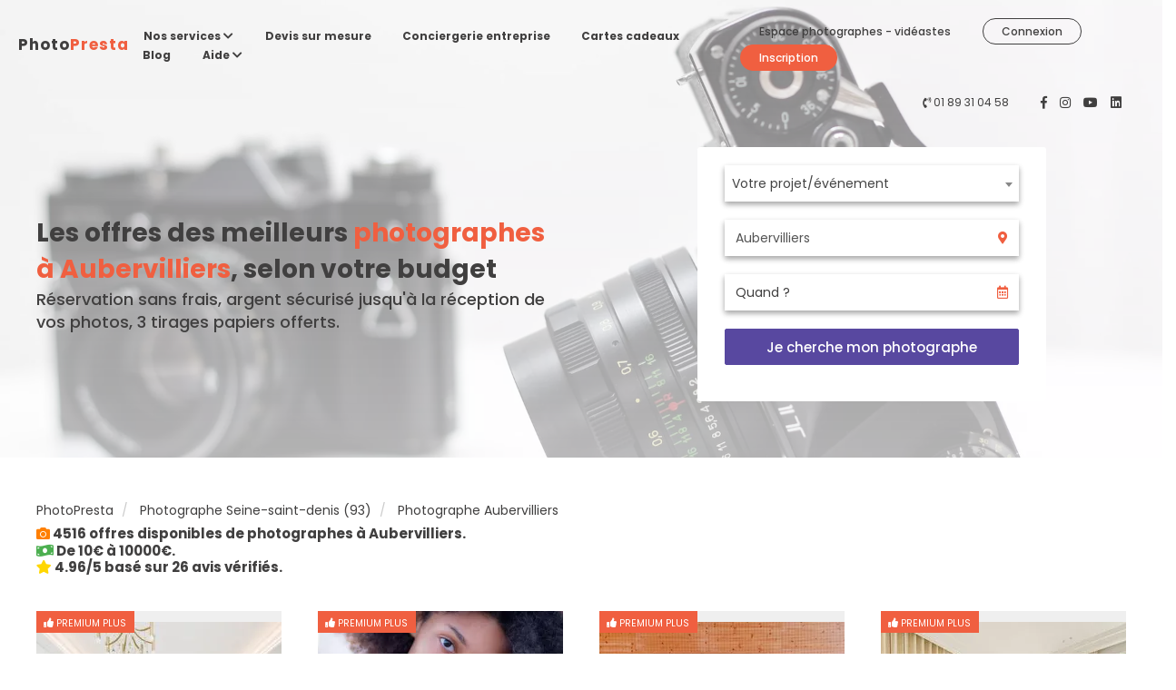

--- FILE ---
content_type: text/html; charset=UTF-8
request_url: https://photopresta.fr/photographe-aubervilliers
body_size: 29622
content:
<!DOCTYPE html>
<html lang="fr">
<head>
			<meta http-equiv="X-UA-Compatible" content="IE=edge">
      		<meta name="viewport" content="width=device-width, initial-scale=1">
		<link rel="preload" href="/bundles/mainfront/fonts/Poppins.woff2" as="font"  crossorigin="anonymous">
		<link rel="preload" href="/bundles/mainfront/fonts/fa-brands-400.woff2" as="font"  crossorigin="anonymous">
        	<link rel="preload" href="/bundles/mainfront/fonts/fa-regular-400.woff2" as="font"  crossorigin="anonymous">
        	<link rel="preload" href="/bundles/mainfront/fonts/fa-solid-900.woff2" as="font"  crossorigin="anonymous">
		    <link rel="preload" href="https://cdnjs.cloudflare.com/ajax/libs/select2/4.0.6-rc.0/css/select2.min.css" as="style" onload="this.onload=null;this.rel='stylesheet'" />
    <link rel="preload" href="https://cdnjs.cloudflare.com/ajax/libs/slick-carousel/1.9.0/slick.min.css" as="style" onload="this.onload=null;this.rel='stylesheet'" />
    <link rel="preload" href="https://cdnjs.cloudflare.com/ajax/libs/slick-carousel/1.9.0/slick-theme.min.css" as="style" onload="this.onload=null;this.rel='stylesheet'" />
    <link rel="preload" href="https://cdnjs.cloudflare.com/ajax/libs/fancybox/3.4.1/jquery.fancybox.min.css" as="style" onload="this.onload=null;this.rel='stylesheet'" />
    <link rel="preload" href="https://cdnjs.cloudflare.com/ajax/libs/bootstrap-datepicker/1.7.1/css/bootstrap-datepicker.min.css" as="style" onload="this.onload=null;this.rel='stylesheet'">
    <link rel="preload" href="https://d1y5fif2spikyv.cloudfront.net/css/modules/search-form.min.css" as="style" onload="this.onload=null;this.rel='stylesheet'"/>
    <link rel="preload" href="https://d1y5fif2spikyv.cloudfront.net/css/modules/steps-section.min.css" as="style" onload="this.onload=null;this.rel='stylesheet'"/>
    <link rel="preload" href="https://d1y5fif2spikyv.cloudfront.net/css/modules/offer-page.min.css" as="style" onload="this.onload=null;this.rel='stylesheet'"/>
    <link rel="preload" href="https://d1y5fif2spikyv.cloudfront.net/css/modules/galery-masonry.min.css" as="style" onload="this.onload=null;this.rel='stylesheet'"/>
    <link rel="preload" href="https://d1y5fif2spikyv.cloudfront.net/css/modules/galery-masonry-1.min.css" as="style" onload="this.onload=null;this.rel='stylesheet'"/>
    <link rel="preload" href="https://d1y5fif2spikyv.cloudfront.net/css/modules/category-page.min.css" as="style" onload="this.onload=null;this.rel='stylesheet'"/>
    <link rel="preload" href="https://d1y5fif2spikyv.cloudfront.net/css/modules/grid-cities.min.css" as="style" onload="this.onload=null;this.rel='stylesheet'"/>
    <link rel="preload" href="https://d1y5fif2spikyv.cloudfront.net/css/modules/search-result.min.css" as="style" onload="this.onload=null;this.rel='stylesheet'"/>
    <link rel="preload" href="https://d1y5fif2spikyv.cloudfront.net/css/modules/blog.min.css" as="style" onload="this.onload=null;this.rel='stylesheet'"/>
    <link rel="preload" href="https://d1y5fif2spikyv.cloudfront.net/css/modules/grid-cat.min.css" as="style" onload="this.onload=null;this.rel='stylesheet'" />
    <link rel="preload" href="https://d1y5fif2spikyv.cloudfront.net/css/modules/faq.min.css" as="style" onload="this.onload=null;this.rel='stylesheet'"/>


    <noscript><link rel="stylesheet" href="https://cdnjs.cloudflare.com/ajax/libs/select2/4.0.6-rc.0/css/select2.min.css"/></noscript>
    <noscript><link rel="stylesheet" href="https://cdnjs.cloudflare.com/ajax/libs/slick-carousel/1.9.0/slick.min.css" rel="stylesheet"/></noscript>
    <noscript><link rel="stylesheet" href="https://cdnjs.cloudflare.com/ajax/libs/slick-carousel/1.9.0/slick-theme.min.css" rel="stylesheet"/></noscript>
    <noscript><link rel="stylesheet" href="https://cdnjs.cloudflare.com/ajax/libs/fancybox/3.4.1/jquery.fancybox.min.css" rel="stylesheet"/></noscript>
    <noscript><link rel="stylesheet" href="https://cdnjs.cloudflare.com/ajax/libs/bootstrap-datepicker/1.7.1/css/bootstrap-datepicker.min.css"></noscript>
    <noscript><link rel="stylesheet" href="https://d1y5fif2spikyv.cloudfront.net/css/modules/search-form.min.css"/></noscript>
    <noscript><link rel="stylesheet" href="https://d1y5fif2spikyv.cloudfront.net/css/modules/steps-section.min.css"/></noscript>
    <noscript><link rel="stylesheet" href="https://d1y5fif2spikyv.cloudfront.net/css/modules/offer-page.min.css"/></noscript>
    <noscript><link rel="stylesheet" href="https://d1y5fif2spikyv.cloudfront.net/css/modules/galery-masonry.min.css"/></noscript>
    <noscript><link rel="stylesheet" href="https://d1y5fif2spikyv.cloudfront.net/css/modules/galery-masonry-1.min.css"/></noscript>
    <noscript><link rel="stylesheet" href="https://d1y5fif2spikyv.cloudfront.net/css/modules/category-page.min.css"/></noscript>
    <noscript><link rel="stylesheet" href="https://d1y5fif2spikyv.cloudfront.net/css/modules/grid-cities.min.css"/></noscript>
    <noscript><link rel="stylesheet" href="https://d1y5fif2spikyv.cloudfront.net/css/modules/search-result.min.css"/></noscript>
    <noscript><link rel="stylesheet" href="https://d1y5fif2spikyv.cloudfront.net/css/modules/blog.min.css"/></noscript>
    <noscript><link rel="stylesheet" href="https://d1y5fif2spikyv.cloudfront.net/css/modules/grid-cat.min.css"/></noscript>
    <noscript><link rel="stylesheet" href="https://d1y5fif2spikyv.cloudfront.net/css/modules/faq.min.css"/></noscript>
	        	<link rel="preload" as="style" onload="this.onload=null;this.rel='stylesheet'" href="https://d1y5fif2spikyv.cloudfront.net/css/vendor/bootstrap_3.4.1.min.css"/>
        <link rel="preload" as="style" onload="this.onload=null;this.rel='stylesheet'" href="https://d1y5fif2spikyv.cloudfront.net/css/vendor/font-awesome_5.15.0_all.min.css"/>
	
	<link rel="preload" as="style" onload="this.onload=null;this.rel='stylesheet'" href="https://d1y5fif2spikyv.cloudfront.net/css/fonts.min.css"/>
    	<link rel="preload" as="style" onload="this.onload=null;this.rel='stylesheet'" href="https://d1y5fif2spikyv.cloudfront.net/css/style.min.css"/>

    	<link rel="preload" as="style" onload="this.onload=null;this.rel='stylesheet'" href="https://d1y5fif2spikyv.cloudfront.net/css/modules/counter.min.css"/>
    	<link rel="preload" as="style" onload="this.onload=null;this.rel='stylesheet'" href="https://d1y5fif2spikyv.cloudfront.net/css/modules/advantages-section.min.css"/>
    	<link rel="preload" as="style" onload="this.onload=null;this.rel='stylesheet'" href="https://d1y5fif2spikyv.cloudfront.net/css/modules/contact.min.css"/>

	<noscript><link rel="stylesheet" href="https://d1y5fif2spikyv.cloudfront.net/css/vendor/bootstrap_3.4.1.min.css"/></noscript>
    	<noscript><link rel="stylesheet" href="https://d1y5fif2spikyv.cloudfront.net/css/vendor/font-awesome_5.15.0_all.min.css"/></noscript>
    	<noscript><link rel="stylesheet" href="https://d1y5fif2spikyv.cloudfront.net/css/fonts.min.css"/></noscript>
    	<noscript><link rel="stylesheet" href="https://d1y5fif2spikyv.cloudfront.net/css/style.min.css"/></noscript>
	<noscript><link rel="stylesheet" href="https://d1y5fif2spikyv.cloudfront.net/css/modules/counter.min.css"/></noscript>
    	<noscript><link rel="stylesheet" href="https://d1y5fif2spikyv.cloudfront.net/css/modules/advantages-section.min.css"/></noscript>
    	<noscript><link rel="stylesheet" href="https://d1y5fif2spikyv.cloudfront.net/css/modules/contact.min.css"/></noscript>
    	<!--[if lte IE 8]>
      	<style type="text/css">
        .opacite {
          background:transparent;
          filter:progid:DXImageTransform.Microsoft.gradient(startColorstr=#800000,endColorstr=#800000);
          zoom: 1;
        } 
      	</style>
    	<![endif]-->

<!-- End Cookie Consent plugin -->
<!-- Google Tag Manager -->
<script>(function(w,d,s,l,i){w[l]=w[l]||[];w[l].push({'gtm.start':
new Date().getTime(),event:'gtm.js'});var f=d.getElementsByTagName(s)[0],
j=d.createElement(s),dl=l!='dataLayer'?'&l='+l:'';j.async=true;j.src=
'https://www.googletagmanager.com/gtm.js?id='+i+dl;f.parentNode.insertBefore(j,f);
})(window,document,'script','dataLayer','GTM-W23XJ2F');</script>
<!-- End Google Tag Manager -->
<title>Les 25 meilleurs photographes à Aubervilliers, Seine-Saint-Denis</title>
<!-- Google -->
  <meta name="description" content="Les meilleurs photographes à Aubervilliers et partout en France. 4516 offres disponibles à partir de 10€.Réservation gratuite et sécurisée. 26 avis vérifiés." />
  <meta name="author" content="PhotoPresta" />
  <meta name="copyright" content="PhotoPresta" />
  <meta name="application-name" content="PhotoPresta" />
<!-- Facebook -->
  <meta property="og:type" content="website"/> 
  <meta property="og:title" content="Les 25 meilleurs photographes à Aubervilliers, Seine-Saint-Denis"/>
  <meta property="og:description" content="Les meilleurs photographes à Aubervilliers et partout en France. 4516 offres disponibles à partir de 10€.Réservation gratuite et sécurisée. 26 avis vérifiés."/>
  <meta property="og:image" content="https://d1y5fif2spikyv.cloudfront.net/img/town/all.jpg"/>
  <meta property="og:url" content="https://photopresta.fr/photographe-aubervilliers"/>
  <meta property="og:site_name" content="PhotoPresta"/>
  <meta property="og:see_also" content="https://photopresta.fr"/>
  <meta property="fb:app_id" content="550670608416047">
  <!-- Google merchant-->
  <meta name="google-site-verification" content="7LyD8AYFuR0xQPLgvtAviQrYSvATvHBOHca9iyDTLsg" />
                            <link rel="canonical" href="https://photopresta.fr/photographe-aubervilliers">
         
<!-- Start Crisp -->
<script type="text/javascript">window.$crisp=[];window.CRISP_WEBSITE_ID="d140ee41-0214-46cf-870e-a672816c6132";(function(){d=document;s=d.createElement("script");s.src="https://client.crisp.chat/l.js";s.async=1;d.getElementsByTagName("head")[0].appendChild(s);})();</script>
<!-- End Crisp -->
</head> 
<body>
<!-- Google Tag Manager (noscript) -->
<noscript><iframe src="https://www.googletagmanager.com/ns.html?id=GTM-W23XJ2F"
height="0" width="0" style="display:none;visibility:hidden"></iframe></noscript>
<!-- End Google Tag Manager (noscript) -->
      <header id="header" class="header-medium" style="background-image: linear-gradient(rgba(255, 255, 255, 0.5),rgba(255, 255, 255, 0.7)),url(https://d1y5fif2spikyv.cloudfront.net/img/town/all.jpg.webp)">
        <!-- responsive menu content -->
<div class="responsive-menu-content">
    <div class="responsive-menu-wrapper">
        <nav>
            <ul id="responsive-menu">
                <li>
                    <a href="/photographe-mariage">
                        Photographe mariage                    </a>
                </li>
                <li>
                    <a href="/photographe-immobilier">
                        Photographe immobilier                    </a>
                </li>
                <li>
                    <a href="/photographe-grossesse">
                        Photographe grossesse                    </a>
                </li>
                <li>
                    <a href="/photographe-naissance-bebe">
                        Photographe naissance                    </a>
                </li>
                <li>
                    <a href="/photographe-portrait-individuel">
                        Photographe portrait                    </a>
                </li>
                <li>
                    <a href="/besoin-client">
                        Devis sur mesure                    </a>
                </li>
                <li>
                    <a href="/conciergerie-photo-entreprise">
                        Conciergerie entreprise                    </a>
                </li>
                <li>
                    <a href="/shooting-photo-carte-cadeau">
                        Cartes cadeaux                    </a>
                </li>
                <li>
                    <a href="/blog">
                        Blog                    </a>
                </li>
                <li>
                    <a href="/contact">
                      Contact                    </a>
                </li>
                <li>
                    <a href="/faq">
                      Foire aux questions                    </a>
                </li>
                <li>
                    <a href="/help">
                      Comment ça marche ?                    </a>
                </li>
                <li>
                    <a target="_blank" href="https://community.photopresta.fr">
                      Espace photographes - vidéastes                    </a>
                </li>
            </ul>
        </nav>
                    <div class="login-section">
                <a href="/login" class="btn btn-rounded btn-transparent btn-small">
                    Connexion                </a>
                <a href="/register/" class="btn btn-rounded btn-red btn-small">
                    Inscription                </a>
            </div>
            </div>
</div>

<!-- overlay responisve menu -->
<div class="overlay-menu"></div>

<div class="header-container">
    <div class="header-wrapper">
        <!-- logo header -->
        <a href="/">
            <div id="logoHeader">Photo<span class="color-red">Presta</span></div>
        </a>
        <!-- menu header -->
        <nav>
            <ul id="main-menu">
                <li>
                    <!-- dropdown aide -->
                    <div class="dropdown">
                        <button class="btn btn-secondary dropdown-toggle" type="button" id="aide" data-toggle="dropdown" aria-haspopup="true" aria-expanded="false">
                            Nos services                            <i class="fas fa-chevron-down"></i>
                        </button>
                        <div class="dropdown-menu" aria-labelledby="aide">
                            <ul>
                                <li>
                                    <a class="dropdown-item" href="/photographe-mariage">
                                        Photographe mariage                                    </a>
                                </li>
                                <li>
                                    <a class="dropdown-item" href="/photographe-immobilier">
                                        Photographe immobilier                                    </a>
                                </li>
                                <li>
                                    <a class="dropdown-item" href="/photographe-grossesse">
                                        Photographe grossesse                                    </a>
                                </li>
                                <li>
                                    <a class="dropdown-item" href="/photographe-naissance-bebe">
                                        Photographe naissance                                    </a>
                                </li>
                                <li>
                                    <a class="dropdown-item" href="/photographe-portrait-individuel">
                                        Photographe portrait                                    </a>
                                </li>
                            </ul>
                        </div>
                    </div>
                </li>
                <li>
                    <a href="/besoin-client">
                        Devis sur mesure                    </a>
                </li>
                <li>
                    <a href="/conciergerie-photo-entreprise">
                        Conciergerie entreprise                    </a>
                </li>
                <li>
                    <a href="/shooting-photo-carte-cadeau">
                        Cartes cadeaux                    </a>
                </li>
                <li>
                    <a href="/blog">
                        Blog                    </a>
                </li>
                <li>
                    <!-- dropdown aide -->
                    <div class="dropdown">
                        <button class="btn btn-secondary dropdown-toggle" type="button" id="aide" data-toggle="dropdown" aria-haspopup="true" aria-expanded="false">
                            Aide                            <i class="fas fa-chevron-down"></i>
                        </button>
                        <div class="dropdown-menu" aria-labelledby="aide">
                            <ul>
                                <li>
                                    <a class="dropdown-item" href="/contact">
                                      Contact                                    </a>
                                </li>
                                <li>
                                    <a class="dropdown-item" href="/faq">
                                      Foire aux questions                                    </a>
                                </li>
                                <li>
                                    <a class="dropdown-item" href="/help">
                                      Comment ça marche ?                                    </a>
                                </li>
                            </ul>
                        </div>
                    </div>
                </li>
            </ul>
        </nav>

        <!-- hamburger menu responsive -->
        <div class="menu-wrapper">
            <div id="hamburger-menu">
                <span></span>
                <span></span>
                <span></span>
            </div>
        </div>
                <!-- login section header -->
        <div class="login-section">
                            <a target="_blank" href="https://community.photopresta.fr" class="btn btn-small">
                  Espace photographes - vidéastes                </a>
                <a class="btn btn-rounded btn-transparent btn-small" href="/login">
                    Connexion                </a>
                <a class="btn btn-rounded btn-red btn-small" href="/register/">
                    Inscription                </a>
                    </div>
    </div>

    <!-- contact & social links -->
    <div class="contact-wrapper">
        <div class="phone-wrapper">
            <i class="fas fa-phone-volume"></i>
            <a href="tel:+33189310458">01 89 31 04 58</a>
        </div>
        <div class="social-wrapper">
            <a href="https://www.facebook.com/photopresta" target="_blank" aria-label="PhotoPresta sur Facebook">
                <i class="fab fa-facebook-f"></i>
            </a>
            <a href="https://instagram.com/photopresta" target="_blank" aria-label="PhotoPresta sur Instagram">
                <i class="fab fa-instagram"></i>
            </a>
            <a href="https://www.youtube.com/channel/UCKRsV2tzLpXAp4aAjGUDRtA" target="_blank" aria-label="PhotoPresta sur Youtube">
                <i class="fab fa-youtube"></i>
            </a>
            <a href="https://fr.linkedin.com/company/photopresta" target="_blank" aria-label="PhotoPresta sur LinkedIn">
                <i class="fab fa-linkedin"></i>
            </a>
        </div>
    </div>
</div>
        <!-- content header -->
        <div class="header-content full-w display-flex align-items--center justify-content--center">
            <div class="left-part">
                <h1>Les offres des meilleurs <span class="color-red">photographes à Aubervilliers</span>, selon votre budget</h1>
                <p>Réservation sans frais, argent sécurisé jusqu'à la réception de vos photos, 3 tirages papiers offerts.</p>
            </div>
            <!-- search form -->
            <div class="right-part">
    <div class="searchform-container">
        <form name="form_front_index_search" method="post">
        <div class="form-group">
            <select id="form_front_index_search_category" name="form_front_index_search[category]" required="required" class="custom-select" style="width:100%;"><option value="" selected="selected">Votre projet/événement</option><optgroup label="Pour les Particuliers...">
                <option value="0">Mariage - Photos</option><option value="1">Mariage - Photos &amp; vidéo - 1 prestataire</option><option value="2">Mariage - Photos &amp; vidéo - 2 prestataires</option><option value="3">Mariage - Vidéo</option><option value="4">EVJF</option><option value="5">Naissance - bébé</option><option value="6">Grossesse</option><option value="7">Formule Naissance + Grossesse</option><option value="8">BabyShower</option><option value="9">Baptême</option><option value="10">Anniversaire &amp; soirée</option><option value="11">Portrait individuel</option><option value="12">Portrait couple</option><option value="13">Portrait famille</option><option value="14">Portrait site de rencontre</option><option value="15">Immobilier - Photos</option><option value="16">Immobilier - Vidéo</option><option value="17">Immobilier - Photos &amp; vidéo</option><option value="18">Nu , lingerie &amp; boudoir</option><option value="19">Animalier</option><option value="20">Anniversaire - Soirée</option><option value="21">Automobile</option></optgroup><optgroup label="Pour les Entreprises...">
                <option value="22">Evénement entreprise - Photos</option><option value="23">Evénement entreprise - Photos &amp; vidéo (1 prestataire)</option><option value="24">Evénement entreprise - Photos &amp; vidéo (2 prestataires)</option><option value="25">Evénement entreprise - Vidéo</option><option value="26">Portrait corporate &amp; Trombinoscope</option><option value="27">Corporate - Interview vidéo</option><option value="28">Immobilier - Photos</option><option value="29">Immobilier - Vidéo</option><option value="30">Immobilier - Photos &amp; vidéo</option><option value="31">Immobilier - Visite virtuelle</option><option value="32">Packshots produits et e-commerce</option><option value="33">Packshots culinaire</option></optgroup></select>
        </div>
                    <div class="form-group">
                <div class="input-group">
                    <input type="text" id="form_front_index_search_town_text" name="form_front_index_search[town_text]" required="required" placeholder="Ville" class="form-control" value="Aubervilliers" />
                    <span class="input-group-addon">
                <i class="fas fa-map-marker-alt"></i>
            </span>
                </div>
                
                <input type="hidden" id="form_front_index_search_town_gname" name="form_front_index_search[town_gname]" value="Aubervilliers" />
                <input type="hidden" id="form_front_index_search_town_gcp" name="form_front_index_search[town_gcp]" value="93300" />
            </div>
                <div class="form-group">
            <div class="input-group">
                <input type="text" id="form_front_index_search_day" name="form_front_index_search[day]" placeholder="Quand ?" class="form-control input-min-width-95p" autocomplete="off" />
                <span class="input-group-addon">
                <i class="far fa-calendar-alt"></i>
            </span>
            </div>
        </div>
        
        
        <div class="form-group">
            <button type="submit" class="btn btn-blue btn-medium">Je cherche mon photographe</button>
        </div>
	        </form>
    </div>
</div>
        </div>
    </header>
      <main>
        <div class="search-results-section">
            <nav aria-label="breadcrumb">
            <ol class="breadcrumb">
                <li class="breadcrumb-item">
                    <a href="/">PhotoPresta</a>
                </li>
                                    <li class="breadcrumb-item">
                        <a href="/photographe-seine-saint-denis">
                            Photographe Seine-saint-denis (93)
                        </a>
                    </li>
                    <li class="breadcrumb-item">
                        <a>Photographe Aubervilliers</a>
                    </li>
                            </ol>
        </nav>
        <div class="search-header">
    <div class="breadcrumb-search">
                                                                        <h2 class="text-md weight-bold">
                        <i class="fas fa-camera" style="color:#ff7f00;"></i>
                        4516 offres disponibles de photographes à Aubervilliers.
                    </h2>
                    <p class="text-md weight-bold">
                        <i class="fas fa-money-bill-wave" style="color:#4CAF50;"></i>
                        De 10€ à 10000€.
                    </p>
                                    <h3 class="text-md weight-bold">
                            <i class="fas fa-star" style="color:#FFD700;"></i>
                            4.96/5 basé sur 26 avis vérifiés.
                    </h3>
                                        </div>
</div>
<div class="search-grid padding-section--normal">
                    <!-- photograph card -->
        <div class="photograph-card">
            <!-- image content -->
            <div class="profil-card-thumb">
                                    <div class="profil-card-slider" id="target_16554">
                        <div class='arrow prev'>
                            <i class='fa fa-angle-left' aria-hidden='true' style="font-size: 2em;"></i>
                        </div>
                        <div class='arrow next'>
                            <i class='fa fa-angle-right' aria-hidden='true' style="font-size: 2em;"></i>
                        </div>
                        <div class="profil-card-image lazy" style="background-image:none" data-background="url(https://db2qqp3ff49ax.cloudfront.net/2807/692ff7918b9c7.jpg.webp)" data-current="0" data-distance="0"></div>
                    </div>
                                                    <div class="label-recommended">
                        <span class="label icon-label">
                            <i class="fas fa-thumbs-up"></i>
                                PREMIUM PLUS
                        </span>
                    </div>
                                                                <!-- profil name & stars -->
                <div class="profil-picture lazy" style="background-image:none" data-background="url(https://d1t8rswjwnia3k.cloudfront.net/6490/89c93bda6fc19bd4143887b01734b2bda108f63617f585ff614cad63ac286c09.jpeg.webp)"></div>
            </div>
            <!-- profil content -->
            <div class="profil-card-content">
                <div class="profil-info">
                    <div class="rating">
                        <span>Basile</span>
                                                    <span> - 726 avis</span>            <i class="fas fa-star"></i>
                   <i class="fas fa-star"></i>
                   <i class="fas fa-star"></i>
                   <i class="fas fa-star"></i>
                   <i class="fas fa-star"></i>
                                                    </div>
                </div>
                                <p>Immobilier - Photos</p>
                <!-- select options -->
                                <div class="profil-select">
                                        <select class="custom-select">
                                                    <option>
								<span>8 forfaits - de 70€ à 380€</span>
                            </option>
                                                                                                            <option value="30mns2070">
                                                                            30mns - 20 photos retouchées - 70 €
                                                                    </option>
                                                                                                                <option value="45mns30120">
                                                                            45mns - 30 photos retouchées - 120 €
                                                                    </option>
                                                                                                                <option value="1h40150">
                                                                            1h - 40 photos retouchées - 150 €
                                                                    </option>
                                                                                                                <option value="1h1545200">
                                                                            1h15 - 45 photos retouchées - 200 €
                                                                    </option>
                                                                                                                <option value="1h3050250">
                                                                            1h30 - 50 photos retouchées - 250 €
                                                                    </option>
                                                                                                                <option value="2h70280">
                                                                            2h - 70 photos retouchées - 280 €
                                                                    </option>
                                                                                                                <option value="3h90320">
                                                                            3h - 90 photos retouchées - 320 €
                                                                    </option>
                                                                                                                <option value="4h130380">
                                                                            4h - 130 photos retouchées - 380 €
                                                                    </option>
                                                                            <option>
                            <h6>
                                Autres forfaits sur demande                            </h6>
                        </option>
                    </select>
                    <form method="post" target="target_16554" action="/offre/16554">
    <button type="submit" class="btn btn-blue btn-squared">Détail et réservation</button>
</form>                </div>
            </div>
        </div>
                    <!-- photograph card -->
        <div class="photograph-card">
            <!-- image content -->
            <div class="profil-card-thumb">
                                    <div class="profil-card-slider" id="target_10587">
                        <div class='arrow prev'>
                            <i class='fa fa-angle-left' aria-hidden='true' style="font-size: 2em;"></i>
                        </div>
                        <div class='arrow next'>
                            <i class='fa fa-angle-right' aria-hidden='true' style="font-size: 2em;"></i>
                        </div>
                        <div class="profil-card-image lazy" style="background-image:none" data-background="url(https://db2qqp3ff49ax.cloudfront.net/2807/642e93b14faff.jpg.webp)" data-current="0" data-distance="0"></div>
                    </div>
                                                    <div class="label-recommended">
                        <span class="label icon-label">
                            <i class="fas fa-thumbs-up"></i>
                                PREMIUM PLUS
                        </span>
                    </div>
                                                                <!-- profil name & stars -->
                <div class="profil-picture lazy" style="background-image:none" data-background="url(https://d1t8rswjwnia3k.cloudfront.net/6490/89c93bda6fc19bd4143887b01734b2bda108f63617f585ff614cad63ac286c09.jpeg.webp)"></div>
            </div>
            <!-- profil content -->
            <div class="profil-card-content">
                <div class="profil-info">
                    <div class="rating">
                        <span>Basile</span>
                                                    <span> - 726 avis</span>            <i class="fas fa-star"></i>
                   <i class="fas fa-star"></i>
                   <i class="fas fa-star"></i>
                   <i class="fas fa-star"></i>
                   <i class="fas fa-star"></i>
                                                    </div>
                </div>
                                <p>Portrait Individuel</p>
                <!-- select options -->
                                <div class="profil-select">
                                        <select class="custom-select">
                                                    <option>
								<span>8 forfaits - de 100€ à 510€</span>
                            </option>
                                                                                                            <option value="30mns20100">
                                                                            30mns - 20 photos retouchées - 100 €
                                                                    </option>
                                                                                                                <option value="45mns25140">
                                                                            45mns - 25 photos retouchées - 140 €
                                                                    </option>
                                                                                                                <option value="1h30160">
                                                                            1h - 30 photos retouchées - 160 €
                                                                    </option>
                                                                                                                <option value="1h3035200">
                                                                            1h30 - 35 photos retouchées - 200 €
                                                                    </option>
                                                                                                                <option value="2h45240">
                                                                            2h - 45 photos retouchées - 240 €
                                                                    </option>
                                                                                                                <option value="3h70330">
                                                                            3h - 70 photos retouchées - 330 €
                                                                    </option>
                                                                                                                <option value="4h90420">
                                                                            4h - 90 photos retouchées - 420 €
                                                                    </option>
                                                                                                                <option value="5h125510">
                                                                            5h - 125 photos retouchées - 510 €
                                                                    </option>
                                                                            <option>
                            <h6>
                                Autres forfaits sur demande                            </h6>
                        </option>
                    </select>
                    <form method="post" target="target_10587" action="/offre/10587">
    <button type="submit" class="btn btn-blue btn-squared">Détail et réservation</button>
</form>                </div>
            </div>
        </div>
                    <!-- photograph card -->
        <div class="photograph-card">
            <!-- image content -->
            <div class="profil-card-thumb">
                                    <div class="profil-card-slider" id="target_19687">
                        <div class='arrow prev'>
                            <i class='fa fa-angle-left' aria-hidden='true' style="font-size: 2em;"></i>
                        </div>
                        <div class='arrow next'>
                            <i class='fa fa-angle-right' aria-hidden='true' style="font-size: 2em;"></i>
                        </div>
                        <div class="profil-card-image lazy" style="background-image:none" data-background="url(https://db2qqp3ff49ax.cloudfront.net/3951/5cc5fc022c603.jpg.webp)" data-current="0" data-distance="0"></div>
                    </div>
                                                    <div class="label-recommended">
                        <span class="label icon-label">
                            <i class="fas fa-thumbs-up"></i>
                                PREMIUM PLUS
                        </span>
                    </div>
                                                                <!-- profil name & stars -->
                <div class="profil-picture lazy" style="background-image:none" data-background="url(https://d1t8rswjwnia3k.cloudfront.net/11119/fb96583c48fa194b7421aea3c05607e6b8c0b3fbaad1dfc2e6e5246f92a3852a.jpeg.webp)"></div>
            </div>
            <!-- profil content -->
            <div class="profil-card-content">
                <div class="profil-info">
                    <div class="rating">
                        <span>Laurent</span>
                                                    <span> - 249 avis</span>            <i class="fas fa-star"></i>
                   <i class="fas fa-star"></i>
                   <i class="fas fa-star"></i>
                   <i class="fas fa-star"></i>
                   <i class="fas fa-star"></i>
                                                    </div>
                </div>
                                <p>Immobilier - Photos</p>
                <!-- select options -->
                                <div class="profil-select">
                                        <select class="custom-select">
                                                    <option>
								<span>10 forfaits - de 70€ à 600€</span>
                            </option>
                                                                                                            <option value="45mns1070">
                                                                            45mns - 10 photos retouchées - 70 €
                                                                    </option>
                                                                                                                <option value="30mns1070">
                                                                            30mns - 10 photos retouchées - 70 €
                                                                    </option>
                                                                                                                <option value="1h1595">
                                                                            1h - 15 photos retouchées - 95 €
                                                                    </option>
                                                                                                                <option value="2h30160">
                                                                            2h - 30 photos retouchées - 160 €
                                                                    </option>
                                                                                                                <option value="3h45230">
                                                                            3h - 45 photos retouchées - 230 €
                                                                    </option>
                                                                                                                <option value="4h60300">
                                                                            4h - 60 photos retouchées - 300 €
                                                                    </option>
                                                                                                                <option value="5h75380">
                                                                            5h - 75 photos retouchées - 380 €
                                                                    </option>
                                                                                                                <option value="6h100450">
                                                                            6h - 100 photos retouchées - 450 €
                                                                    </option>
                                                                                                                <option value="7h125500">
                                                                            7h - 125 photos retouchées - 500 €
                                                                    </option>
                                                                                                                <option value="8h150600">
                                                                            8h - 150 photos retouchées - 600 €
                                                                    </option>
                                                                            <option>
                            <h6>
                                Autres forfaits sur demande                            </h6>
                        </option>
                    </select>
                    <form method="post" target="target_19687" action="/offre/19687">
    <button type="submit" class="btn btn-blue btn-squared">Détail et réservation</button>
</form>                </div>
            </div>
        </div>
                    <!-- photograph card -->
        <div class="photograph-card">
            <!-- image content -->
            <div class="profil-card-thumb">
                                    <div class="profil-card-slider" id="target_17532">
                        <div class='arrow prev'>
                            <i class='fa fa-angle-left' aria-hidden='true' style="font-size: 2em;"></i>
                        </div>
                        <div class='arrow next'>
                            <i class='fa fa-angle-right' aria-hidden='true' style="font-size: 2em;"></i>
                        </div>
                        <div class="profil-card-image lazy" style="background-image:none" data-background="url(https://db2qqp3ff49ax.cloudfront.net/4120/67d14d55ad1d7.jpg.webp)" data-current="0" data-distance="0"></div>
                    </div>
                                                    <div class="label-recommended">
                        <span class="label icon-label">
                            <i class="fas fa-thumbs-up"></i>
                                PREMIUM PLUS
                        </span>
                    </div>
                                                                <!-- profil name & stars -->
                <div class="profil-picture lazy" style="background-image:none" data-background="url(https://d1t8rswjwnia3k.cloudfront.net/12365/04b25d3a02a43f994f0649fa23328ed0d48066c40117fd1e97f3c774b1c0c713.jpeg.webp)"></div>
            </div>
            <!-- profil content -->
            <div class="profil-card-content">
                <div class="profil-info">
                    <div class="rating">
                        <span>Vincent</span>
                                                    <span> - 380 avis</span>            <i class="fas fa-star"></i>
                   <i class="fas fa-star"></i>
                   <i class="fas fa-star"></i>
                   <i class="fas fa-star"></i>
                   <i class="fas fa-star"></i>
                                                    </div>
                </div>
                                <p>Immobilier - Photos</p>
                <!-- select options -->
                                <div class="profil-select">
                                        <select class="custom-select">
                                                    <option>
								<span>9 forfaits - de 150€ à 900€</span>
                            </option>
                                                                                                            <option value="30mns7150">
                                                                            30mns - 7 photos retouchées - 150 €
                                                                    </option>
                                                                                                                <option value="1h15240">
                                                                            1h - 15 photos retouchées - 240 €
                                                                    </option>
                                                                                                                <option value="2h20300">
                                                                            2h - 20 photos retouchées - 300 €
                                                                    </option>
                                                                                                                <option value="3h30400">
                                                                            3h - 30 photos retouchées - 400 €
                                                                    </option>
                                                                                                                <option value="4h40500">
                                                                            4h - 40 photos retouchées - 500 €
                                                                    </option>
                                                                                                                <option value="5h50600">
                                                                            5h - 50 photos retouchées - 600 €
                                                                    </option>
                                                                                                                <option value="6h60700">
                                                                            6h - 60 photos retouchées - 700 €
                                                                    </option>
                                                                                                                <option value="7h70800">
                                                                            7h - 70 photos retouchées - 800 €
                                                                    </option>
                                                                                                                <option value="8h80900">
                                                                            8h - 80 photos retouchées - 900 €
                                                                    </option>
                                                                            <option>
                            <h6>
                                Autres forfaits sur demande                            </h6>
                        </option>
                    </select>
                    <form method="post" target="target_17532" action="/offre/17532">
    <button type="submit" class="btn btn-blue btn-squared">Détail et réservation</button>
</form>                </div>
            </div>
        </div>
                    <!-- photograph card -->
        <div class="photograph-card">
            <!-- image content -->
            <div class="profil-card-thumb">
                                    <div class="profil-card-slider" id="target_19578">
                        <div class='arrow prev'>
                            <i class='fa fa-angle-left' aria-hidden='true' style="font-size: 2em;"></i>
                        </div>
                        <div class='arrow next'>
                            <i class='fa fa-angle-right' aria-hidden='true' style="font-size: 2em;"></i>
                        </div>
                        <div class="profil-card-image lazy" style="background-image:none" data-background="url(https://db2qqp3ff49ax.cloudfront.net/4126/6345aa2170004.jpg.webp)" data-current="0" data-distance="0"></div>
                    </div>
                                                    <div class="label-recommended">
                        <span class="label icon-label">
                            <i class="fas fa-thumbs-up"></i>
                                PREMIUM PLUS
                        </span>
                    </div>
                                                                <!-- profil name & stars -->
                <div class="profil-picture lazy" style="background-image:none" data-background="url(https://d1t8rswjwnia3k.cloudfront.net/12441/a75edfb2d4317a4e3bdca8b6559a1d83fb3c8876e0fc1809ac09358091419537.jpeg.webp)"></div>
            </div>
            <!-- profil content -->
            <div class="profil-card-content">
                <div class="profil-info">
                    <div class="rating">
                        <span>Manyue</span>
                                                    <span> - 174 avis</span>            <i class="fas fa-star"></i>
                   <i class="fas fa-star"></i>
                   <i class="fas fa-star"></i>
                   <i class="fas fa-star"></i>
                   <i class="fas fa-star"></i>
                                                    </div>
                </div>
                                <p>Mariage - Photos</p>
                <!-- select options -->
                                <div class="profil-select">
                                        <select class="custom-select">
                                                    <option>
								<span>7 forfaits - de 168€ à 2288€</span>
                            </option>
                                                                                                            <option value="1h40168">
                                                                            1h - 40 photos retouchées - 168 €
                                                                    </option>
                                                                                                                <option value="1h3060248">
                                                                            1h30 - 60 photos retouchées - 248 €
                                                                    </option>
                                                                                                                <option value="2h80328">
                                                                            2h - 80 photos retouchées - 328 €
                                                                    </option>
                                                                                                                <option value="3h120488">
                                                                            3h - 120 photos retouchées - 488 €
                                                                    </option>
                                                                                                                <option value="4h160668">
                                                                            4h - 160 photos retouchées - 668 €
                                                                    </option>
                                                                                                                <option value="8h4001288">
                                                                            8h - 400 photos retouchées - 1288 €
                                                                    </option>
                                                                                                                <option value="14h15002288">
                                                                            14h - 1500 photos retouchées - 2288 €
                                                                    </option>
                                                                            <option>
                            <h6>
                                Autres forfaits sur demande                            </h6>
                        </option>
                    </select>
                    <form method="post" target="target_19578" action="/offre/19578">
    <button type="submit" class="btn btn-blue btn-squared">Détail et réservation</button>
</form>                </div>
            </div>
        </div>
                    <!-- photograph card -->
        <div class="photograph-card">
            <!-- image content -->
            <div class="profil-card-thumb">
                                    <div class="profil-card-slider" id="target_53467">
                        <div class='arrow prev'>
                            <i class='fa fa-angle-left' aria-hidden='true' style="font-size: 2em;"></i>
                        </div>
                        <div class='arrow next'>
                            <i class='fa fa-angle-right' aria-hidden='true' style="font-size: 2em;"></i>
                        </div>
                        <div class="profil-card-image lazy" style="background-image:none" data-background="url(https://db2qqp3ff49ax.cloudfront.net/9274/683e901a49395.jpg.webp)" data-current="0" data-distance="0"></div>
                    </div>
                                                    <div class="label-recommended">
                        <span class="label icon-label">
                            <i class="fas fa-thumbs-up"></i>
                                PREMIUM PLUS
                        </span>
                    </div>
                                                                <!-- profil name & stars -->
                <div class="profil-picture lazy" style="background-image:none" data-background="url(https://d1t8rswjwnia3k.cloudfront.net/61949/db2a9a0ac38667df3c1258ca2336a3883fca82b1b79d54129177274d10ba4ab1.png.webp)"></div>
            </div>
            <!-- profil content -->
            <div class="profil-card-content">
                <div class="profil-info">
                    <div class="rating">
                        <span>Rodolphe</span>
                                                    <span> - 52 avis</span>            <i class="fas fa-star"></i>
                   <i class="fas fa-star"></i>
                   <i class="fas fa-star"></i>
                   <i class="fas fa-star"></i>
                   <i class="fas fa-star"></i>
                                                    </div>
                </div>
                                <p>Immobilier - Photos</p>
                <!-- select options -->
                                <div class="profil-select">
                                        <select class="custom-select">
                                                    <option>
								<span>7 forfaits - de 90€ à 350€</span>
                            </option>
                                                                                                            <option value="45mns1590">
                                                                            45mns - 15 photos retouchées - 90 €
                                                                    </option>
                                                                                                                <option value="1h20110">
                                                                            1h - 20 photos retouchées - 110 €
                                                                    </option>
                                                                                                                <option value="1h3025135">
                                                                            1h30 - 25 photos retouchées - 135 €
                                                                    </option>
                                                                                                                <option value="2h35170">
                                                                            2h - 35 photos retouchées - 170 €
                                                                    </option>
                                                                                                                <option value="3h50230">
                                                                            3h - 50 photos retouchées - 230 €
                                                                    </option>
                                                                                                                <option value="4h65295">
                                                                            4h - 65 photos retouchées - 295 €
                                                                    </option>
                                                                                                                <option value="5h80350">
                                                                            5h - 80 photos retouchées - 350 €
                                                                    </option>
                                                                            <option>
                            <h6>
                                Autres forfaits sur demande                            </h6>
                        </option>
                    </select>
                    <form method="post" target="target_53467" action="/offre/53467">
    <button type="submit" class="btn btn-blue btn-squared">Détail et réservation</button>
</form>                </div>
            </div>
        </div>
                    <!-- photograph card -->
        <div class="photograph-card">
            <!-- image content -->
            <div class="profil-card-thumb">
                                    <div class="profil-card-slider" id="target_17529">
                        <div class='arrow prev'>
                            <i class='fa fa-angle-left' aria-hidden='true' style="font-size: 2em;"></i>
                        </div>
                        <div class='arrow next'>
                            <i class='fa fa-angle-right' aria-hidden='true' style="font-size: 2em;"></i>
                        </div>
                        <div class="profil-card-image lazy" style="background-image:none" data-background="url(https://db2qqp3ff49ax.cloudfront.net/4120/67d15a25e2079.jpg.webp)" data-current="0" data-distance="0"></div>
                    </div>
                                                    <div class="label-recommended">
                        <span class="label icon-label">
                            <i class="fas fa-thumbs-up"></i>
                                PREMIUM PLUS
                        </span>
                    </div>
                                                                <!-- profil name & stars -->
                <div class="profil-picture lazy" style="background-image:none" data-background="url(https://d1t8rswjwnia3k.cloudfront.net/12365/04b25d3a02a43f994f0649fa23328ed0d48066c40117fd1e97f3c774b1c0c713.jpeg.webp)"></div>
            </div>
            <!-- profil content -->
            <div class="profil-card-content">
                <div class="profil-info">
                    <div class="rating">
                        <span>Vincent</span>
                                                    <span> - 380 avis</span>            <i class="fas fa-star"></i>
                   <i class="fas fa-star"></i>
                   <i class="fas fa-star"></i>
                   <i class="fas fa-star"></i>
                   <i class="fas fa-star"></i>
                                                    </div>
                </div>
                                <p>Grossesse</p>
                <!-- select options -->
                                <div class="profil-select">
                                        <select class="custom-select">
                                                    <option>
								<span>4 forfaits - de 190€ à 490€</span>
                            </option>
                                                                                                            <option value="1h20190">
                                                                            1h - 20 photos retouchées - 190 €
                                                                    </option>
                                                                                                                <option value="2h30290">
                                                                            2h - 30 photos retouchées - 290 €
                                                                    </option>
                                                                                                                <option value="3h40390">
                                                                            3h - 40 photos retouchées - 390 €
                                                                    </option>
                                                                                                                <option value="4h50490">
                                                                            4h - 50 photos retouchées - 490 €
                                                                    </option>
                                                                            <option>
                            <h6>
                                Autres forfaits sur demande                            </h6>
                        </option>
                    </select>
                    <form method="post" target="target_17529" action="/offre/17529">
    <button type="submit" class="btn btn-blue btn-squared">Détail et réservation</button>
</form>                </div>
            </div>
        </div>
                    <!-- photograph card -->
        <div class="photograph-card">
            <!-- image content -->
            <div class="profil-card-thumb">
                                    <div class="profil-card-slider" id="target_17587">
                        <div class='arrow prev'>
                            <i class='fa fa-angle-left' aria-hidden='true' style="font-size: 2em;"></i>
                        </div>
                        <div class='arrow next'>
                            <i class='fa fa-angle-right' aria-hidden='true' style="font-size: 2em;"></i>
                        </div>
                        <div class="profil-card-image lazy" style="background-image:none" data-background="url(https://db2qqp3ff49ax.cloudfront.net/4126/61b8dfec91100.jpg.webp)" data-current="0" data-distance="0"></div>
                    </div>
                                                    <div class="label-recommended">
                        <span class="label icon-label">
                            <i class="fas fa-thumbs-up"></i>
                                PREMIUM PLUS
                        </span>
                    </div>
                                                                <!-- profil name & stars -->
                <div class="profil-picture lazy" style="background-image:none" data-background="url(https://d1t8rswjwnia3k.cloudfront.net/12441/a75edfb2d4317a4e3bdca8b6559a1d83fb3c8876e0fc1809ac09358091419537.jpeg.webp)"></div>
            </div>
            <!-- profil content -->
            <div class="profil-card-content">
                <div class="profil-info">
                    <div class="rating">
                        <span>Manyue</span>
                                                    <span> - 174 avis</span>            <i class="fas fa-star"></i>
                   <i class="fas fa-star"></i>
                   <i class="fas fa-star"></i>
                   <i class="fas fa-star"></i>
                   <i class="fas fa-star"></i>
                                                    </div>
                </div>
                                <p>Couple</p>
                <!-- select options -->
                                <div class="profil-select">
                                        <select class="custom-select">
                                                    <option>
								<span>4 forfaits - de 108€ à 228€</span>
                            </option>
                                                                                                            <option value="45mns25108">
                                                                            45mns - 25 photos retouchées - 108 €
                                                                    </option>
                                                                                                                <option value="1h48148">
                                                                            1h - 48 photos retouchées - 148 €
                                                                    </option>
                                                                                                                <option value="1h3070188">
                                                                            1h30 - 70 photos retouchées - 188 €
                                                                    </option>
                                                                                                                <option value="2h100228">
                                                                            2h - 100 photos retouchées - 228 €
                                                                    </option>
                                                                            <option>
                            <h6>
                                Autres forfaits sur demande                            </h6>
                        </option>
                    </select>
                    <form method="post" target="target_17587" action="/offre/17587">
    <button type="submit" class="btn btn-blue btn-squared">Détail et réservation</button>
</form>                </div>
            </div>
        </div>
                    <!-- photograph card -->
        <div class="photograph-card">
            <!-- image content -->
            <div class="profil-card-thumb">
                                    <div class="profil-card-slider" id="target_16410">
                        <div class='arrow prev'>
                            <i class='fa fa-angle-left' aria-hidden='true' style="font-size: 2em;"></i>
                        </div>
                        <div class='arrow next'>
                            <i class='fa fa-angle-right' aria-hidden='true' style="font-size: 2em;"></i>
                        </div>
                        <div class="profil-card-image lazy" style="background-image:none" data-background="url(https://db2qqp3ff49ax.cloudfront.net/4120/67d15d756165f.jpg.webp)" data-current="0" data-distance="0"></div>
                    </div>
                                                    <div class="label-recommended">
                        <span class="label icon-label">
                            <i class="fas fa-thumbs-up"></i>
                                PREMIUM PLUS
                        </span>
                    </div>
                                                                <!-- profil name & stars -->
                <div class="profil-picture lazy" style="background-image:none" data-background="url(https://d1t8rswjwnia3k.cloudfront.net/12365/04b25d3a02a43f994f0649fa23328ed0d48066c40117fd1e97f3c774b1c0c713.jpeg.webp)"></div>
            </div>
            <!-- profil content -->
            <div class="profil-card-content">
                <div class="profil-info">
                    <div class="rating">
                        <span>Vincent</span>
                                                    <span> - 380 avis</span>            <i class="fas fa-star"></i>
                   <i class="fas fa-star"></i>
                   <i class="fas fa-star"></i>
                   <i class="fas fa-star"></i>
                   <i class="fas fa-star"></i>
                                                    </div>
                </div>
                                <p>Portrait Individuel</p>
                <!-- select options -->
                                <div class="profil-select">
                                        <select class="custom-select">
                                                    <option>
								<span>5 forfaits - de 190€ à 590€</span>
                            </option>
                                                                                                            <option value="1h20190">
                                                                            1h - 20 photos retouchées - 190 €
                                                                    </option>
                                                                                                                <option value="2h30290">
                                                                            2h - 30 photos retouchées - 290 €
                                                                    </option>
                                                                                                                <option value="3h40390">
                                                                            3h - 40 photos retouchées - 390 €
                                                                    </option>
                                                                                                                <option value="4h50490">
                                                                            4h - 50 photos retouchées - 490 €
                                                                    </option>
                                                                                                                <option value="5h60590">
                                                                            5h - 60 photos retouchées - 590 €
                                                                    </option>
                                                                            <option>
                            <h6>
                                Autres forfaits sur demande                            </h6>
                        </option>
                    </select>
                    <form method="post" target="target_16410" action="/offre/16410">
    <button type="submit" class="btn btn-blue btn-squared">Détail et réservation</button>
</form>                </div>
            </div>
        </div>
                    <!-- photograph card -->
        <div class="photograph-card">
            <!-- image content -->
            <div class="profil-card-thumb">
                                    <div class="profil-card-slider" id="target_17804">
                        <div class='arrow prev'>
                            <i class='fa fa-angle-left' aria-hidden='true' style="font-size: 2em;"></i>
                        </div>
                        <div class='arrow next'>
                            <i class='fa fa-angle-right' aria-hidden='true' style="font-size: 2em;"></i>
                        </div>
                        <div class="profil-card-image lazy" style="background-image:none" data-background="url(https://db2qqp3ff49ax.cloudfront.net/3951/5df6b8b95c21d.jpg.webp)" data-current="0" data-distance="0"></div>
                    </div>
                                                    <div class="label-recommended">
                        <span class="label icon-label">
                            <i class="fas fa-thumbs-up"></i>
                                PREMIUM PLUS
                        </span>
                    </div>
                                                                <!-- profil name & stars -->
                <div class="profil-picture lazy" style="background-image:none" data-background="url(https://d1t8rswjwnia3k.cloudfront.net/11119/fb96583c48fa194b7421aea3c05607e6b8c0b3fbaad1dfc2e6e5246f92a3852a.jpeg.webp)"></div>
            </div>
            <!-- profil content -->
            <div class="profil-card-content">
                <div class="profil-info">
                    <div class="rating">
                        <span>Laurent</span>
                                                    <span> - 249 avis</span>            <i class="fas fa-star"></i>
                   <i class="fas fa-star"></i>
                   <i class="fas fa-star"></i>
                   <i class="fas fa-star"></i>
                   <i class="fas fa-star"></i>
                                                    </div>
                </div>
                                <p>Mariage - Photos</p>
                <!-- select options -->
                                <div class="profil-select">
                                        <select class="custom-select">
                                                    <option>
								<span>11 forfaits - de 150€ à 1500€</span>
                            </option>
                                                                                                            <option value="1h35150">
                                                                            1h - 35 photos retouchées - 150 €
                                                                    </option>
                                                                                                                <option value="2h60250">
                                                                            2h - 60 photos retouchées - 250 €
                                                                    </option>
                                                                                                                <option value="3h100350">
                                                                            3h - 100 photos retouchées - 350 €
                                                                    </option>
                                                                                                                <option value="4h120450">
                                                                            4h - 120 photos retouchées - 450 €
                                                                    </option>
                                                                                                                <option value="5h150550">
                                                                            5h - 150 photos retouchées - 550 €
                                                                    </option>
                                                                                                                <option value="6h180650">
                                                                            6h - 180 photos retouchées - 650 €
                                                                    </option>
                                                                                                                <option value="7h210750">
                                                                            7h - 210 photos retouchées - 750 €
                                                                    </option>
                                                                                                                <option value="8h300900">
                                                                            8h - 300 photos retouchées - 900 €
                                                                    </option>
                                                                                                                <option value="9h4001000">
                                                                            9h - 400 photos retouchées - 1000 €
                                                                    </option>
                                                                                                                <option value="10h5001250">
                                                                            10h - 500 photos retouchées - 1250 €
                                                                    </option>
                                                                                                                <option value="12h7001500">
                                                                            12h - 700 photos retouchées - 1500 €
                                                                    </option>
                                                                            <option>
                            <h6>
                                Autres forfaits sur demande                            </h6>
                        </option>
                    </select>
                    <form method="post" target="target_17804" action="/offre/17804">
    <button type="submit" class="btn btn-blue btn-squared">Détail et réservation</button>
</form>                </div>
            </div>
        </div>
                    <!-- photograph card -->
        <div class="photograph-card">
            <!-- image content -->
            <div class="profil-card-thumb">
                                    <div class="profil-card-slider" id="target_36103">
                        <div class='arrow prev'>
                            <i class='fa fa-angle-left' aria-hidden='true' style="font-size: 2em;"></i>
                        </div>
                        <div class='arrow next'>
                            <i class='fa fa-angle-right' aria-hidden='true' style="font-size: 2em;"></i>
                        </div>
                        <div class="profil-card-image lazy" style="background-image:none" data-background="url(https://db2qqp3ff49ax.cloudfront.net/4351/63dbbaa62dae7.jpg.webp)" data-current="0" data-distance="0"></div>
                    </div>
                                                    <div class="label-recommended">
                        <span class="label icon-label">
                            <i class="fas fa-thumbs-up"></i>
                                PREMIUM PLUS
                        </span>
                    </div>
                                                                    <div class="label-studio">
                        <span class="label icon-label">
                            Également en studio à Meudon
                        </span>
                    </div>
                                <!-- profil name & stars -->
                <div class="profil-picture lazy" style="background-image:none" data-background="url(https://d1t8rswjwnia3k.cloudfront.net/14096/e7b4cd184a5d4c5a26ac72abeb9ae7907fae7017a972fae8afb9a02183220682.jpeg.webp)"></div>
            </div>
            <!-- profil content -->
            <div class="profil-card-content">
                <div class="profil-info">
                    <div class="rating">
                        <span>Laurence</span>
                                                    <span> - 85 avis</span>            <i class="fas fa-star"></i>
                   <i class="fas fa-star"></i>
                   <i class="fas fa-star"></i>
                   <i class="fas fa-star"></i>
                   <i class="fas fa-star"></i>
                                                    </div>
                </div>
                                <p>Famille</p>
                <!-- select options -->
                                <div class="profil-select">
                                        <select class="custom-select">
                                                    <option>
								<span>9 forfaits - de 100€ à 600€</span>
                            </option>
                                                                                                            <option value="30mns5100">
                                                                            30mns - 5 photos retouchées - 100 €
                                                                    </option>
                                                                                                                <option value="45mns25120">
                                                                            45mns (En studio) - 25 photos retouchées - 120 €
                                                                    </option>
                                                                                                                <option value="1h40150">
                                                                            1h - 40 photos retouchées - 150 €
                                                                    </option>
                                                                                                                <option value="1h1550170">
                                                                            1h15 (En studio) - 50 photos retouchées - 170 €
                                                                    </option>
                                                                                                                <option value="1h3060200">
                                                                            1h30 - 60 photos retouchées - 200 €
                                                                    </option>
                                                                                                                <option value="2h80300">
                                                                            2h - 80 photos retouchées - 300 €
                                                                    </option>
                                                                                                                <option value="3h120400">
                                                                            3h - 120 photos retouchées - 400 €
                                                                    </option>
                                                                                                                <option value="4h200500">
                                                                            4h - 200 photos retouchées - 500 €
                                                                    </option>
                                                                                                                <option value="5h300600">
                                                                            5h - 300 photos retouchées - 600 €
                                                                    </option>
                                                                            <option>
                            <h6>
                                Autres forfaits sur demande                            </h6>
                        </option>
                    </select>
                    <form method="post" target="target_36103" action="/offre/36103">
    <button type="submit" class="btn btn-blue btn-squared">Détail et réservation</button>
</form>                </div>
            </div>
        </div>
                    <!-- photograph card -->
        <div class="photograph-card">
            <!-- image content -->
            <div class="profil-card-thumb">
                                    <div class="profil-card-slider" id="target_37110">
                        <div class='arrow prev'>
                            <i class='fa fa-angle-left' aria-hidden='true' style="font-size: 2em;"></i>
                        </div>
                        <div class='arrow next'>
                            <i class='fa fa-angle-right' aria-hidden='true' style="font-size: 2em;"></i>
                        </div>
                        <div class="profil-card-image lazy" style="background-image:none" data-background="url(https://db2qqp3ff49ax.cloudfront.net/7027/62226a918bb72.jpg.webp)" data-current="0" data-distance="0"></div>
                    </div>
                                                    <div class="label-recommended">
                        <span class="label icon-label">
                            <i class="fas fa-thumbs-up"></i>
                                PREMIUM PLUS
                        </span>
                    </div>
                                                                <!-- profil name & stars -->
                <div class="profil-picture lazy" style="background-image:none" data-background="url(https://d1t8rswjwnia3k.cloudfront.net/39208/7f9f300d75082fbcd9d71456eaf26fb056d699e4b0110c94d91653629c49fd16.jpeg.webp)"></div>
            </div>
            <!-- profil content -->
            <div class="profil-card-content">
                <div class="profil-info">
                    <div class="rating">
                        <span>Yufeng</span>
                                                    <span> - 66 avis</span>            <i class="fas fa-star"></i>
                   <i class="fas fa-star"></i>
                   <i class="fas fa-star"></i>
                   <i class="fas fa-star"></i>
                   <i class="fas fa-star"></i>
                                                    </div>
                </div>
                                <p>Mariage - Photos</p>
                <!-- select options -->
                                <div class="profil-select">
                                        <select class="custom-select">
                                                    <option>
								<span>7 forfaits - de 120€ à 2800€</span>
                            </option>
                                                                                                            <option value="1h50120">
                                                                            1h - 50 photos retouchées - 120 €
                                                                    </option>
                                                                                                                <option value="2h100220">
                                                                            2h - 100 photos retouchées - 220 €
                                                                    </option>
                                                                                                                <option value="3h150320">
                                                                            3h - 150 photos retouchées - 320 €
                                                                    </option>
                                                                                                                <option value="4h200420">
                                                                            4h - 200 photos retouchées - 420 €
                                                                    </option>
                                                                                                                <option value="5h300600">
                                                                            5h - 300 photos retouchées - 600 €
                                                                    </option>
                                                                                                                <option value="8h600900">
                                                                            8h - 600 photos retouchées - 900 €
                                                                    </option>
                                                                                                                <option value="14h15002800">
                                                                            14h - 1500 photos retouchées - 2800 €
                                                                    </option>
                                                                            <option>
                            <h6>
                                Autres forfaits sur demande                            </h6>
                        </option>
                    </select>
                    <form method="post" target="target_37110" action="/offre/37110">
    <button type="submit" class="btn btn-blue btn-squared">Détail et réservation</button>
</form>                </div>
            </div>
        </div>
                    <!-- photograph card -->
        <div class="photograph-card">
            <!-- image content -->
            <div class="profil-card-thumb">
                                    <div class="profil-card-slider" id="target_48750">
                        <div class='arrow prev'>
                            <i class='fa fa-angle-left' aria-hidden='true' style="font-size: 2em;"></i>
                        </div>
                        <div class='arrow next'>
                            <i class='fa fa-angle-right' aria-hidden='true' style="font-size: 2em;"></i>
                        </div>
                        <div class="profil-card-image lazy" style="background-image:none" data-background="url(https://db2qqp3ff49ax.cloudfront.net/7614/67269c27a0adc.jpg.webp)" data-current="0" data-distance="0"></div>
                    </div>
                                                    <div class="label-recommended">
                        <span class="label icon-label">
                            <i class="fas fa-thumbs-up"></i>
                                PREMIUM PLUS
                        </span>
                    </div>
                                                                    <div class="label-studio">
                        <span class="label icon-label">
                            Également en studio à Paris 12ème
                        </span>
                    </div>
                                <!-- profil name & stars -->
                <div class="profil-picture lazy" style="background-image:none" data-background="url(https://d1t8rswjwnia3k.cloudfront.net/44734/bc234e1070958c851bbb856ad0624bc116d0494ecdb68ab0547d557c86686f4a.jpeg.webp)"></div>
            </div>
            <!-- profil content -->
            <div class="profil-card-content">
                <div class="profil-info">
                    <div class="rating">
                        <span>Ségolène</span>
                                                    <span> - 90 avis</span>            <i class="fas fa-star"></i>
                   <i class="fas fa-star"></i>
                   <i class="fas fa-star"></i>
                   <i class="fas fa-star"></i>
                   <i class="fas fa-star"></i>
                                                    </div>
                </div>
                                <p>Grossesse</p>
                <!-- select options -->
                                <div class="profil-select">
                                        <select class="custom-select">
                                                    <option>
								<span>5 forfaits - de 110€ à 350€</span>
                            </option>
                                                                                                            <option value="30mns10110">
                                                                            30mns (En studio) - 10 photos retouchées - 110 €
                                                                    </option>
                                                                                                                <option value="1h15160">
                                                                            1h (En studio) - 15 photos retouchées - 160 €
                                                                    </option>
                                                                                                                <option value="1h20200">
                                                                            1h (En studio) - 20 photos retouchées - 200 €
                                                                    </option>
                                                                                                                <option value="1h3030260">
                                                                            1h30 (En studio) - 30 photos retouchées - 260 €
                                                                    </option>
                                                                                                                <option value="2h40350">
                                                                            2h (En studio) - 40 photos retouchées - 350 €
                                                                    </option>
                                                                            <option>
                            <h6>
                                Autres forfaits sur demande                            </h6>
                        </option>
                    </select>
                    <form method="post" target="target_48750" action="/offre/48750">
    <button type="submit" class="btn btn-blue btn-squared">Détail et réservation</button>
</form>                </div>
            </div>
        </div>
                    <!-- photograph card -->
        <div class="photograph-card">
            <!-- image content -->
            <div class="profil-card-thumb">
                                    <div class="profil-card-slider" id="target_44308">
                        <div class='arrow prev'>
                            <i class='fa fa-angle-left' aria-hidden='true' style="font-size: 2em;"></i>
                        </div>
                        <div class='arrow next'>
                            <i class='fa fa-angle-right' aria-hidden='true' style="font-size: 2em;"></i>
                        </div>
                        <div class="profil-card-image lazy" style="background-image:none" data-background="url(https://db2qqp3ff49ax.cloudfront.net/7864/684097dcd1e72.jpg.webp)" data-current="0" data-distance="0"></div>
                    </div>
                                                    <div class="label-recommended">
                        <span class="label icon-label">
                            <i class="fas fa-thumbs-up"></i>
                                PREMIUM PLUS
                        </span>
                    </div>
                                                    <div class="label-recommended" style="background-color:#0d70b7">
                        <span class="label icon-label">
                            <i class="fas fa-smile"></i> Nouveau photographe
                        </span>
                    </div>
                                                <!-- profil name & stars -->
                <div class="profil-picture lazy" style="background-image:none" data-background="url(https://d1t8rswjwnia3k.cloudfront.net/47138/7cac997ce63333963e86c401684b49d35d551ac3f689885af17b5a070b5c1e5d.jpeg.webp)"></div>
            </div>
            <!-- profil content -->
            <div class="profil-card-content">
                <div class="profil-info">
                    <div class="rating">
                        <span>Adrien</span>
                                                    <span> - 48 avis</span>            <i class="fas fa-star"></i>
                   <i class="fas fa-star"></i>
                   <i class="fas fa-star"></i>
                   <i class="fas fa-star"></i>
                   <i class="fas fa-star"></i>
                                                    </div>
                </div>
                                <p>Immobilier - Photos</p>
                <!-- select options -->
                                <div class="profil-select">
                                        <select class="custom-select">
                                                    <option>
								<span>6 forfaits - de 120€ à 340€</span>
                            </option>
                                                                                                            <option value="30mns10120">
                                                                            30mns - 10 photos retouchées - 120 €
                                                                    </option>
                                                                                                                <option value="45mns12140">
                                                                            45mns - 12 photos retouchées - 140 €
                                                                    </option>
                                                                                                                <option value="1h15180">
                                                                            1h - 15 photos retouchées - 180 €
                                                                    </option>
                                                                                                                <option value="1h1520240">
                                                                            1h15 - 20 photos retouchées - 240 €
                                                                    </option>
                                                                                                                <option value="1h3025280">
                                                                            1h30 - 25 photos retouchées - 280 €
                                                                    </option>
                                                                                                                <option value="2h30340">
                                                                            2h - 30 photos retouchées - 340 €
                                                                    </option>
                                                                            <option>
                            <h6>
                                Autres forfaits sur demande                            </h6>
                        </option>
                    </select>
                    <form method="post" target="target_44308" action="/offre/44308">
    <button type="submit" class="btn btn-blue btn-squared">Détail et réservation</button>
</form>                </div>
            </div>
        </div>
                    <!-- photograph card -->
        <div class="photograph-card">
            <!-- image content -->
            <div class="profil-card-thumb">
                                    <div class="profil-card-slider" id="target_109">
                        <div class='arrow prev'>
                            <i class='fa fa-angle-left' aria-hidden='true' style="font-size: 2em;"></i>
                        </div>
                        <div class='arrow next'>
                            <i class='fa fa-angle-right' aria-hidden='true' style="font-size: 2em;"></i>
                        </div>
                        <div class="profil-card-image lazy" style="background-image:none" data-background="url(https://db2qqp3ff49ax.cloudfront.net/62/a883d60c3f0c2dd79937489e22ba5dbd37fd79f7683a7cc639c10175d86fb63f.jpg.webp)" data-current="0" data-distance="0"></div>
                    </div>
                                                    <div class="label-recommended">
                        <span class="label icon-label">
                            <i class="fas fa-thumbs-up"></i>
                                PREMIUM PLUS
                        </span>
                    </div>
                                                                <!-- profil name & stars -->
                <div class="profil-picture lazy" style="background-image:none" data-background="url(https://d1t8rswjwnia3k.cloudfront.net/76/2c02d047a40a89c292d35b612d8b85239ff139aab53a92ebd8867da7eda23c98.jpeg.webp)"></div>
            </div>
            <!-- profil content -->
            <div class="profil-card-content">
                <div class="profil-info">
                    <div class="rating">
                        <span>Réno</span>
                                                    <span> - 254 avis</span>            <i class="fas fa-star"></i>
                   <i class="fas fa-star"></i>
                   <i class="fas fa-star"></i>
                   <i class="fas fa-star"></i>
                   <i class="fas fa-star"></i>
                                                    </div>
                </div>
                                <p>Mariage - Photos</p>
                <!-- select options -->
                                <div class="profil-select">
                                        <select class="custom-select">
                                                    <option>
								<span>13 forfaits - de 240€ à 1140€</span>
                            </option>
                                                                                                            <option value="1h70240">
                                                                            1h - 70 photos retouchées - 240 €
                                                                    </option>
                                                                                                                <option value="1h3085300">
                                                                            1h30 - 85 photos retouchées - 300 €
                                                                    </option>
                                                                                                                <option value="2h100360">
                                                                            2h - 100 photos retouchées - 360 €
                                                                    </option>
                                                                                                                <option value="3h150480">
                                                                            3h - 150 photos retouchées - 480 €
                                                                    </option>
                                                                                                                <option value="4h200540">
                                                                            4h - 200 photos retouchées - 540 €
                                                                    </option>
                                                                                                                <option value="5h250600">
                                                                            5h - 250 photos retouchées - 600 €
                                                                    </option>
                                                                                                                <option value="6h300660">
                                                                            6h - 300 photos retouchées - 660 €
                                                                    </option>
                                                                                                                <option value="7h325720">
                                                                            7h - 325 photos retouchées - 720 €
                                                                    </option>
                                                                                                                <option value="8h350780">
                                                                            8h - 350 photos retouchées - 780 €
                                                                    </option>
                                                                                                                <option value="9h375840">
                                                                            9h - 375 photos retouchées - 840 €
                                                                    </option>
                                                                                                                <option value="10h400900">
                                                                            10h - 400 photos retouchées - 900 €
                                                                    </option>
                                                                                                                <option value="12h4501020">
                                                                            12h - 450 photos retouchées - 1020 €
                                                                    </option>
                                                                                                                <option value="14h5001140">
                                                                            14h - 500 photos retouchées - 1140 €
                                                                    </option>
                                                                            <option>
                            <h6>
                                Autres forfaits sur demande                            </h6>
                        </option>
                    </select>
                    <form method="post" target="target_109" action="/offre/109">
    <button type="submit" class="btn btn-blue btn-squared">Détail et réservation</button>
</form>                </div>
            </div>
        </div>
                    <!-- photograph card -->
        <div class="photograph-card">
            <!-- image content -->
            <div class="profil-card-thumb">
                                    <div class="profil-card-slider" id="target_10784">
                        <div class='arrow prev'>
                            <i class='fa fa-angle-left' aria-hidden='true' style="font-size: 2em;"></i>
                        </div>
                        <div class='arrow next'>
                            <i class='fa fa-angle-right' aria-hidden='true' style="font-size: 2em;"></i>
                        </div>
                        <div class="profil-card-image lazy" style="background-image:none" data-background="url(https://db2qqp3ff49ax.cloudfront.net/2807/628e1f1d8758b.jpg.webp)" data-current="0" data-distance="0"></div>
                    </div>
                                                    <div class="label-recommended">
                        <span class="label icon-label">
                            <i class="fas fa-thumbs-up"></i>
                                PREMIUM PLUS
                        </span>
                    </div>
                                                                <!-- profil name & stars -->
                <div class="profil-picture lazy" style="background-image:none" data-background="url(https://d1t8rswjwnia3k.cloudfront.net/6490/89c93bda6fc19bd4143887b01734b2bda108f63617f585ff614cad63ac286c09.jpeg.webp)"></div>
            </div>
            <!-- profil content -->
            <div class="profil-card-content">
                <div class="profil-info">
                    <div class="rating">
                        <span>Basile</span>
                                                    <span> - 726 avis</span>            <i class="fas fa-star"></i>
                   <i class="fas fa-star"></i>
                   <i class="fas fa-star"></i>
                   <i class="fas fa-star"></i>
                   <i class="fas fa-star"></i>
                                                    </div>
                </div>
                                <p>Evénements Corporate - Photos</p>
                <!-- select options -->
                                <div class="profil-select">
                                        <select class="custom-select">
                                                    <option>
								<span>16 forfaits - de 100€ à 1300€</span>
                            </option>
                                                                                                            <option value="30mns60100">
                                                                            30mns - 60 photos retouchées - 100 €
                                                                    </option>
                                                                                                                <option value="45mns80130">
                                                                            45mns - 80 photos retouchées - 130 €
                                                                    </option>
                                                                                                                <option value="1h100150">
                                                                            1h - 100 photos retouchées - 150 €
                                                                    </option>
                                                                                                                <option value="1h1580180">
                                                                            1h15 - 80 photos retouchées - 180 €
                                                                    </option>
                                                                                                                <option value="1h30140200">
                                                                            1h30 - 140 photos retouchées - 200 €
                                                                    </option>
                                                                                                                <option value="2h200250">
                                                                            2h - 200 photos retouchées - 250 €
                                                                    </option>
                                                                                                                <option value="3h250300">
                                                                            3h - 250 photos retouchées - 300 €
                                                                    </option>
                                                                                                                <option value="4h350400">
                                                                            4h - 350 photos retouchées - 400 €
                                                                    </option>
                                                                                                                <option value="5h450500">
                                                                            5h - 450 photos retouchées - 500 €
                                                                    </option>
                                                                                                                <option value="6h500600">
                                                                            6h - 500 photos retouchées - 600 €
                                                                    </option>
                                                                                                                <option value="7h600700">
                                                                            7h - 600 photos retouchées - 700 €
                                                                    </option>
                                                                                                                <option value="8h600790">
                                                                            8h - 600 photos retouchées - 790 €
                                                                    </option>
                                                                                                                <option value="9h600800">
                                                                            9h - 600 photos retouchées - 800 €
                                                                    </option>
                                                                                                                <option value="10h600900">
                                                                            10h - 600 photos retouchées - 900 €
                                                                    </option>
                                                                                                                <option value="12h6001150">
                                                                            12h - 600 photos retouchées - 1150 €
                                                                    </option>
                                                                                                                <option value="14h6001300">
                                                                            14h - 600 photos retouchées - 1300 €
                                                                    </option>
                                                                            <option>
                            <h6>
                                Autres forfaits sur demande                            </h6>
                        </option>
                    </select>
                    <form method="post" target="target_10784" action="/offre/10784">
    <button type="submit" class="btn btn-blue btn-squared">Détail et réservation</button>
</form>                </div>
            </div>
        </div>
    </div>
<div class="padding-section--normal text-center">
    <form method="post">
        <input type="hidden" value="cta.form" name="type">
        	<input type="hidden" value="https://photopresta.fr/recherche-photographe-aubervilliers" name="target">
        <button type="submit" class="btn btn-red btn-lg btn-rounded" style="white-space: normal;">
             Voir plus d'offres de photographes à Aubervilliers <i class="fas fa-arrow-right"></i>
                    </button>
    </form>
</div>
</div>

        <div class="steps-section padding-section--normal container">

    <div class="title-section">
        <p style="font-size: 30px;"><strong>De la mise en relation jusqu'au paiement de votre <span class="color-red">photographe</span></strong></p>
        <p>
            PhotoPresta vous permet de trouver très facilement un photographe
            professionnel pour votre événement. Quel que soit le lieu en France, la date et votre budget. Votre argent est remis au photographe lorsque vous avez reçu vos photos, pas avant.
        </p>
    </div>

    <div class="steps-wrapper padding-section--normal">
        <div class="step-box">
            <div class="step-number">
                <span>1</span>
            </div>
            <p>
                <strong>Je contacte des photographes disponibles autour du lieu de mon événement</strong>
            </p>
        </div>
        <div class="step-box">
            <div class="step-number">
                <span>2</span>
            </div>
            <p>
                <strong>Je réserve la prestation qui me convient en toute sécurité et sans frais de service</strong>
            </p>
        </div>
        <div class="step-box">
            <div class="step-number">
                <span>3</span>
            </div>
            <p><strong>Le photographe réalise la séance le jour J  </strong></p>
        </div>
        <div class="step-box">
            <div class="step-number">
                <span>4</span>
            </div>
            <p>
                <strong>
                Je confirme avoir reçu mes photos pour que le photographe soit payé</strong>
            </p>
        </div>
    </div>
</div>
        <div class="advantages-section padding-section--normal">
    <div class="title-section">
        <p style="font-size: 30px;"><strong>Les avantages de Photo<span class="color-red">Presta</span></strong></p>
    </div>
    <div class="container">
        <div class="row row-adv">
            <div class="col-xs-12 col-md-6 col-sm-6">
                <div class="adv-wrapper">
                    <div class="adv-icons">
                        <i class="far fa-credit-card"></i>
                    </div>
                    <div class="adv-content">
                        <p style="font-size: 16px;">
                            <strong>
                                <span class="color-red">Réservation sans frais et sécurisée</span> par carte bancaire
                            </strong>
                        </p>
                        <p>
                            La réservation sur PhotoPresta est totalement gratuite et sécurisée, et vous offre de nombreux avantages.
                        </p>
                    </div>
                </div>
            </div>
            <div class="col-xs-12 col-md-6 col-sm-6">
                <div class="adv-wrapper">
                    <div class="adv-icons">
                        <i class="fas fa-euro-sign"></i>
                    </div>
                    <div class="adv-content">
                        <p style="font-size: 16px;"><strong>
                            <span class="color-red">Remboursement</span> en cas d'annulation*
                        </strong></p>
                        <p>
                            Vous bénéficiez de nos <a href="/cgu" target="_blank">conditions d'annulations et de remboursement</a>, si vous annulez ou si le photographe annule.
                        </p>
                    </div>
                </div>
            </div>
        </div>
        <div class="row row-adv">
            <div class="col-xs-12 col-md-6 col-sm-6">
                <div class="adv-wrapper">
                    <div class="adv-icons">
                        <i class="fas fa-camera-retro"></i>
                    </div>
                    <div class="adv-content">
                        <p style="font-size: 16px;"><strong>
                            <span class="color-red">Paiement du photographe</span> une fois vos photos reçues
                        </strong></p>
                        <p>
                            Votre argent est reversé au photographe lorsque vous confirmez avoir reçu vos photos, pas avant ! 
                        </p>
                    </div>
                </div>
            </div>
            <div class="col-xs-12 col-md-6 col-sm-6">
                <div class="adv-wrapper">
                    <div class="adv-icons">
                        <i class="fas fa-images"></i>
                    </div>
                    <div class="adv-content">
                        <p style="font-size: 16px;"><strong>
                            <span class="color-red">Galerie privée téléchargeable</span> et tirages papiers
                        </strong></p>
                        <p>
                            Vos photos sont livrées sur une galerie privée sécurisée. Vous pouvez la partager, télécharger vos photos, commander des tirages papiers à des tarifs préférentiels.
                        </p>
                    </div>
                </div>
            </div>
        </div>
    </div>
</div>
                                                                                                                                                                                                                        <div class="padding-section--normal">
        <div class="title-section">
            <h2 class="text-xs weight-bold">
                                    Ils partagent leurs <span class="color-red">expériences</span> avec un photographe à Aubervilliers
                            </h2>
        </div>
        <div class="container">
            <div class="profil-comments" id="TheReviews">
                                    <div class="row">
                                            <div class="col-xs-12 col-lg-4 padding-section--xs">
                            <div class="comment-header">
                                                                    <div class="profil-picture lazy" style="background-image:url(https://d1t8rswjwnia3k.cloudfront.net/4919/e0a73e6c71a812edd11167b769e224c5a14919b9649897a1d45d49ec1813e3e7.jpeg.webp)"></div>
                                                                <div class="user-info">
                                    <h3 style="font-size: 15px;">Arnaud Photographe à Paris</h3>
                                    <p>
                                        <div class="user-rating color-red rating">
                                            <i class="fas fa-star"></i>
                                            <i class="fas fa-star"></i>
                                            <i class="fas fa-star"></i>
                                            <i class="fas fa-star"></i>
                                            <i class="fas fa-star"></i>
                                        </div>
                                    </p>
                                </div>
                            </div>
                            <div class="profil-comments-wrapper">
                                <div class="comment-body padding-section--small">
                                    <p>Arnaud est un photographe au top ! Professionnel, bienveillant et passionné. Les photos sont magnifiques et il a largement dépassé nos attentes. Merci encore pour tout ! Je recommande à 1000% </p>
                                </div>
                                <div class="comment-footer">
                                    <strong>Lauryn,  Il y a 2 mois</strong>
                                </div>
                            </div>
                        </div>
                                            <div class="col-xs-12 col-lg-4 padding-section--xs">
                            <div class="comment-header">
                                                                    <div class="profil-picture lazy" style="background-image:url(https://d1t8rswjwnia3k.cloudfront.net/36567/22ed2f55df4d6042e5d2b9b3b4a91499012f14391c7046d5c58fc1faab9ef432.jpeg.webp)"></div>
                                                                <div class="user-info">
                                    <h3 style="font-size: 15px;">Nina Photographe à Paris</h3>
                                    <p>
                                        <div class="user-rating color-red rating">
                                            <i class="fas fa-star"></i>
                                            <i class="fas fa-star"></i>
                                            <i class="fas fa-star"></i>
                                            <i class="fas fa-star"></i>
                                            <i class="fas fa-star"></i>
                                        </div>
                                    </p>
                                </div>
                            </div>
                            <div class="profil-comments-wrapper">
                                <div class="comment-body padding-section--small">
                                    <p>très professionnelle </p>
                                </div>
                                <div class="comment-footer">
                                    <strong>Pascal,  Il y a 5 mois</strong>
                                </div>
                            </div>
                        </div>
                                            <div class="col-xs-12 col-lg-4 padding-section--xs">
                            <div class="comment-header">
                                                                    <div class="profil-picture lazy" style="background-image:url(https://d1t8rswjwnia3k.cloudfront.net/58417/7998d736863d6b9b9b53d435322c8f0b276ab62dde55864b88f512fc075c801d.jpeg.webp)"></div>
                                                                <div class="user-info">
                                    <h3 style="font-size: 15px;">Léa Photographe à Pantin</h3>
                                    <p>
                                        <div class="user-rating color-red rating">
                                            <i class="fas fa-star"></i>
                                            <i class="fas fa-star"></i>
                                            <i class="fas fa-star"></i>
                                            <i class="fas fa-star"></i>
                                            <i class="fas fa-star"></i>
                                        </div>
                                    </p>
                                </div>
                            </div>
                            <div class="profil-comments-wrapper">
                                <div class="comment-body padding-section--small">
                                    <p>Tout simplement au top </p>
                                </div>
                                <div class="comment-footer">
                                    <strong>Kevin,  Il y a 6 mois</strong>
                                </div>
                            </div>
                        </div>
                                        </div>
                                                    <div class="row">
                                            <div class="col-xs-12 col-lg-4 padding-section--xs">
                            <div class="comment-header">
                                                                    <div class="profil-picture lazy" style="background-image:url(https://d1t8rswjwnia3k.cloudfront.net/12441/a75edfb2d4317a4e3bdca8b6559a1d83fb3c8876e0fc1809ac09358091419537.jpeg.webp)"></div>
                                                                <div class="user-info">
                                    <h3 style="font-size: 15px;">Manyue Photographe à Paris</h3>
                                    <p>
                                    <div class="user-rating color-red rating">
                                        <i class="fas fa-star"></i>
                                        <i class="fas fa-star"></i>
                                        <i class="fas fa-star"></i>
                                        <i class="fas fa-star"></i>
                                        <i class="fas fa-star"></i>
                                    </div>
                                    </p>
                                </div>
                            </div>
                            <div class="profil-comments-wrapper">
                                <div class="comment-body padding-section--small">
                                    <p>Une photographe tout simplement incroyable ! Son œil artistique, son professionnalisme et la qualité de ses rendus sont impressionnants. Chaque photo raconte une histoire et capte l’émotion avec une justesse rare. Un vrai talent ! 📸👏</p>
                                </div>
                                <div class="comment-footer">
                                    <strong>Brice,  Il y a 6 mois</strong>
                                </div>
                            </div>
                        </div>
                                            <div class="col-xs-12 col-lg-4 padding-section--xs">
                            <div class="comment-header">
                                                                    <div class="profil-picture lazy" style="background-image:url(https://d1t8rswjwnia3k.cloudfront.net/21615/18b00e58c361e031016e1e1cdbb4af1cb4dc6555baee81d3525fb8e61f295f9b.jpeg.webp)"></div>
                                                                <div class="user-info">
                                    <h3 style="font-size: 15px;">Corentin Photographe à Paris</h3>
                                    <p>
                                    <div class="user-rating color-red rating">
                                        <i class="fas fa-star"></i>
                                        <i class="fas fa-star"></i>
                                        <i class="fas fa-star"></i>
                                        <i class="fas fa-star"></i>
                                        <i class="fas fa-star"></i>
                                    </div>
                                    </p>
                                </div>
                            </div>
                            <div class="profil-comments-wrapper">
                                <div class="comment-body padding-section--small">
                                    <p>Hyper rapide et efficace</p>
                                </div>
                                <div class="comment-footer">
                                    <strong>Emmanuel,  Il y a 11 mois</strong>
                                </div>
                            </div>
                        </div>
                                            <div class="col-xs-12 col-lg-4 padding-section--xs">
                            <div class="comment-header">
                                                                    <div class="profil-picture lazy" style="background-image:url(https://d1t8rswjwnia3k.cloudfront.net/21797/0da9f6ae5ac39d0e48adb29d28c2f9997035777dc2e056db182f9e714cfd436b.jpeg.webp)"></div>
                                                                <div class="user-info">
                                    <h3 style="font-size: 15px;">Eric Photographe à Paris</h3>
                                    <p>
                                    <div class="user-rating color-red rating">
                                        <i class="fas fa-star"></i>
                                        <i class="fas fa-star"></i>
                                        <i class="fas fa-star"></i>
                                        <i class="fas fa-star"></i>
                                        <i class="fas fa-star"></i>
                                    </div>
                                    </p>
                                </div>
                            </div>
                            <div class="profil-comments-wrapper">
                                <div class="comment-body padding-section--small">
                                    <p>Eric a été très professionnel.
Il a été très efficace durant nos échanges par message, est arrivé pile à l&#039;heure et à produit des photos de très grandes qualités.
Je le recommande fortement.</p>
                                </div>
                                <div class="comment-footer">
                                    <strong>Lucas,  Il y a 4 mois</strong>
                                </div>
                            </div>
                        </div>
                                        </div>
                            </div>
        </div>
    </div>
            <div class="faq-section padding-section--normal">
        <div class="title-section clear-both padding-section--normal">
            <h2>Les questions <span class="color-red">fréquentes</span></h2>
        </div>
        <div class="container">
            <div class="row">
                                    <div class="col">
                        <a class="btn-collapse collapsed" data-toggle="collapse" href="#5828" role="button" aria-expanded="false" aria-controls="5828">
                            Combien coûte en moyenne un photographe à Aubervilliers ?
                        </a>
                        <div class="collapse multi-collapse" id="5828">
                            <div class="text-content">
                                <p><strong>Le tarif moyen d’un photographe à Aubervilliers se situe entre 10€ et 10000€.</strong></p><p>Ce tarif peut varier en fonction de plusieurs critères :</p><ul><li>L’ancienneté et les compétences du photographe.</li><li>Le temps consacré au shooting photo.</li><li>La localisation du shooting à Aubervilliers (des frais de déplacement peuvent être inclus).</li><li>Les options supplémentaires choisies pour la séance photo.</li></ul><p><a href='https://photopresta.fr/photographe-aubervilliers'>Consultez les tarifs des photographes disponibles à Aubervilliers.</a></p>
                            </div>
                        </div>
                    </div>
                                    <div class="col">
                        <a class="btn-collapse collapsed" data-toggle="collapse" href="#5829" role="button" aria-expanded="false" aria-controls="5829">
                            Combien de photographes sont actifs pour des shootings photo à Aubervilliers ?
                        </a>
                        <div class="collapse multi-collapse" id="5829">
                            <div class="text-content">
                                <p>Vous recherchez un photographe à Aubervilliers ? PhotoPresta vous propose 4516 offres adaptées.</p><p>Que ce soit pour un mariage, un événement ou des photos d’immobilier, trouvez l’expert qu’il vous faut.</p><p>Discutez directement avec nos photographes via la messagerie et réservez en ligne en toute sécurité.</p><p><a href='https://photopresta.fr/photographe-aubervilliers'>Découvrez les 4516 offres disponibles à Aubervilliers et trouvez votre photographe.</a></p>
                            </div>
                        </div>
                    </div>
                                    <div class="col">
                        <a class="btn-collapse collapsed" data-toggle="collapse" href="#5830" role="button" aria-expanded="false" aria-controls="5830">
                            Quelle note globale est attribuée en moyenne aux photographes à Aubervilliers ?
                        </a>
                        <div class="collapse multi-collapse" id="5830">
                            <div class="text-content">
                                <p><strong>Avec 26 avis, les photographes à Aubervilliers obtiennent une note moyenne de 4.96 sur 5.</strong></p><p>Ces évaluations clients assurent la qualité des services proposés sur notre plateforme.</p><p>En cas de problème, notre service client intervient rapidement via téléphone, chat ou email.</p><p><a href='https://photopresta.fr/photographe-aubervilliers'>Consultez les évaluations des clients à Aubervilliers.</a></p>
                            </div>
                        </div>
                    </div>
                                    <div class="col">
                        <a class="btn-collapse collapsed" data-toggle="collapse" href="#5831" role="button" aria-expanded="false" aria-controls="5831">
                            Pourquoi opter pour les services d’un photographe à Aubervilliers ?
                        </a>
                        <div class="collapse multi-collapse" id="5831">
                            <div class="text-content">
                                <p>À Aubervilliers, faire appel à un photographe professionnel est essentiel pour obtenir des clichés de qualité. Qu’il s’agisse d’un événement, d’un shooting personnel ou d’un besoin commercial, un photographe local apporte son expertise et sa connaissance des lieux. </p><p>Il saura capturer vos émotions et sublimer les paysages ou les cadres de Aubervilliers. En optant pour un professionnel à proximité, vous bénéficiez d’une plus grande flexibilité, d’un suivi personnalisé et d’un contact humain. </p><p>Offrez-vous des souvenirs inoubliables et des photos authentiques grâce à un photographe talentueux à Aubervilliers.</p>
                            </div>
                        </div>
                    </div>
                            </div>
        </div>
    </div>
        <div class="bg-grey padding-section--normal" style="background-image:linear-gradient(rgba(52, 58, 94, 0.45),rgba(52, 58, 94, 0.45));">
    <div class="title-section padding-section--small">
        <h2 class="color-white">
             Envie d'un shooting photo à <span class="color-black">Aubervilliers</span> ?
                    </h2>
    </div>
    <div class="padding-section--small text-center">
        <form method="post">
            <input type="hidden" value="cta" name="type">
            	    <input type="hidden" value="https://photopresta.fr/recherche-photographe-aubervilliers" name="target">
            <button type="submit" class="btn btn-red btn-lg btn-rounded" style="white-space: normal;">
                 Voir plus d'offres de photographes à Aubervilliers <i class="fas fa-arrow-right"></i>
                            </button>
        </form>
    </div>
</div>
        <div class="row padding-section--normal">
                <div class="container">
            <div class="title-section text-center">
                <h2 class="text-xs weight-bold">Trouvez le photographe qu'il vous faut autour de <span class="color-red">Aubervilliers</span></h2>
            </div>
            <div class="row padding-section--xs">
                <div class="col-xs-12 col-lg-6">
                    <div class="grid">
                        <div class="box-cat" style="width: 100%; padding: 10px;">
                            <div class="box-title"><strong>Par localité : </strong></div>
                            <div class="box-content">
                                <div class="row padding-section--xs">
                                                                            <div class="col-xs-6 col-lg-4 padding-section--xs">
                                            <a href="/photographe-la-courneuve">
                                                Photographe La courneuve
                                            </a>
                                        </div>
                                                                            <div class="col-xs-6 col-lg-4 padding-section--xs">
                                            <a href="/photographe-pantin">
                                                Photographe Pantin
                                            </a>
                                        </div>
                                                                            <div class="col-xs-6 col-lg-4 padding-section--xs">
                                            <a href="/photographe-saint-denis">
                                                Photographe Saint-denis
                                            </a>
                                        </div>
                                                                            <div class="col-xs-6 col-lg-4 padding-section--xs">
                                            <a href="/photographe-le-bourget">
                                                Photographe Le bourget
                                            </a>
                                        </div>
                                                                            <div class="col-xs-6 col-lg-4 padding-section--xs">
                                            <a href="/photographe-stains">
                                                Photographe Stains
                                            </a>
                                        </div>
                                                                            <div class="col-xs-6 col-lg-4 padding-section--xs">
                                            <a href="/photographe-le-pre-saint-gervais">
                                                Photographe Le pré-saint-gervais
                                            </a>
                                        </div>
                                                                            <div class="col-xs-6 col-lg-4 padding-section--xs">
                                            <a href="/photographe-saint-ouen">
                                                Photographe Saint-ouen-sur-seine
                                            </a>
                                        </div>
                                                                            <div class="col-xs-6 col-lg-4 padding-section--xs">
                                            <a href="/photographe-villeneuve-la-garenne">
                                                Photographe Villeneuve-la-garenne
                                            </a>
                                        </div>
                                                                            <div class="col-xs-6 col-lg-4 padding-section--xs">
                                            <a href="/photographe-dugny">
                                                Photographe Dugny
                                            </a>
                                        </div>
                                                                            <div class="col-xs-6 col-lg-4 padding-section--xs">
                                            <a href="/photographe-bobigny">
                                                Photographe Bobigny
                                            </a>
                                        </div>
                                                                            <div class="col-xs-6 col-lg-4 padding-section--xs">
                                            <a href="/photographe-drancy">
                                                Photographe Drancy
                                            </a>
                                        </div>
                                                                            <div class="col-xs-6 col-lg-4 padding-section--xs">
                                            <a href="/photographe-le-blanc-mesnil">
                                                Photographe Le blanc-mesnil
                                            </a>
                                        </div>
                                                                            <div class="col-xs-6 col-lg-4 padding-section--xs">
                                            <a href="/photographe-les-lilas">
                                                Photographe Les lilas
                                            </a>
                                        </div>
                                                                            <div class="col-xs-6 col-lg-4 padding-section--xs">
                                            <a href="/photographe-romainville">
                                                Photographe Romainville
                                            </a>
                                        </div>
                                                                            <div class="col-xs-6 col-lg-4 padding-section--xs">
                                            <a href="/photographe-villetaneuse">
                                                Photographe Villetaneuse
                                            </a>
                                        </div>
                                                                            <div class="col-xs-6 col-lg-4 padding-section--xs">
                                            <a href="/photographe-pierrefitte-sur-seine">
                                                Photographe Pierrefitte-sur-seine
                                            </a>
                                        </div>
                                                                            <div class="col-xs-6 col-lg-4 padding-section--xs">
                                            <a href="/photographe-bagnolet">
                                                Photographe Bagnolet
                                            </a>
                                        </div>
                                                                            <div class="col-xs-6 col-lg-4 padding-section--xs">
                                            <a href="/photographe-garges-les-gonesse">
                                                Photographe Garges-lès-gonesse
                                            </a>
                                        </div>
                                                                            <div class="col-xs-6 col-lg-4 padding-section--xs">
                                            <a href="/photographe-montmagny">
                                                Photographe Montmagny
                                            </a>
                                        </div>
                                                                            <div class="col-xs-6 col-lg-4 padding-section--xs">
                                            <a href="/photographe-gennevilliers">
                                                Photographe Gennevilliers
                                            </a>
                                        </div>
                                                                            <div class="col-xs-6 col-lg-4 padding-section--xs">
                                            <a href="/photographe-bondy">
                                                Photographe Bondy
                                            </a>
                                        </div>
                                                                            <div class="col-xs-6 col-lg-4 padding-section--xs">
                                            <a href="/photographe-clichy">
                                                Photographe Clichy
                                            </a>
                                        </div>
                                                                            <div class="col-xs-6 col-lg-4 padding-section--xs">
                                            <a href="/photographe-epinay-sur-seine">
                                                Photographe Épinay-sur-seine
                                            </a>
                                        </div>
                                                                            <div class="col-xs-6 col-lg-4 padding-section--xs">
                                            <a href="/photographe-montreuil">
                                                Photographe Montreuil
                                            </a>
                                        </div>
                                                                            <div class="col-xs-6 col-lg-4 padding-section--xs">
                                            <a href="/photographe-paris">
                                                Photographe Paris
                                            </a>
                                        </div>
                                                                            <div class="col-xs-6 col-lg-4 padding-section--xs">
                                            <a href="/photographe-noisy-le-sec">
                                                Photographe Noisy-le-sec
                                            </a>
                                        </div>
                                                                            <div class="col-xs-6 col-lg-4 padding-section--xs">
                                            <a href="/photographe-asnieres-sur-seine">
                                                Photographe Asnières-sur-seine
                                            </a>
                                        </div>
                                                                            <div class="col-xs-6 col-lg-4 padding-section--xs">
                                            <a href="/photographe-enghien-les-bains">
                                                Photographe Enghien-les-bains
                                            </a>
                                        </div>
                                                                            <div class="col-xs-6 col-lg-4 padding-section--xs">
                                            <a href="/photographe-levallois-perret">
                                                Photographe Levallois-perret
                                            </a>
                                        </div>
                                                                            <div class="col-xs-6 col-lg-4 padding-section--xs">
                                            <a href="/photographe-arnouville-les-gonesse">
                                                Photographe Arnouville-lès-gonesse
                                            </a>
                                        </div>
                                                                            <div class="col-xs-6 col-lg-4 padding-section--xs">
                                            <a href="/photographe-groslay">
                                                Photographe Groslay
                                            </a>
                                        </div>
                                                                            <div class="col-xs-6 col-lg-4 padding-section--xs">
                                            <a href="/photographe-deuil-la-barre">
                                                Photographe Deuil-la-barre
                                            </a>
                                        </div>
                                                                            <div class="col-xs-6 col-lg-4 padding-section--xs">
                                            <a href="/photographe-vincennes">
                                                Photographe Vincennes
                                            </a>
                                        </div>
                                                                            <div class="col-xs-6 col-lg-4 padding-section--xs">
                                            <a href="/photographe-bois-colombes">
                                                Photographe Bois-colombes
                                            </a>
                                        </div>
                                                                            <div class="col-xs-6 col-lg-4 padding-section--xs">
                                            <a href="/photographe-gonesse">
                                                Photographe Gonesse
                                            </a>
                                        </div>
                                                                            <div class="col-xs-6 col-lg-4 padding-section--xs">
                                            <a href="/photographe-rosny-sous-bois">
                                                Photographe Rosny-sous-bois
                                            </a>
                                        </div>
                                                                            <div class="col-xs-6 col-lg-4 padding-section--xs">
                                            <a href="/photographe-saint-gratien">
                                                Photographe Saint-gratien
                                            </a>
                                        </div>
                                                                            <div class="col-xs-6 col-lg-4 padding-section--xs">
                                            <a href="/photographe-sarcelles">
                                                Photographe Sarcelles
                                            </a>
                                        </div>
                                                                            <div class="col-xs-6 col-lg-4 padding-section--xs">
                                            <a href="/photographe-villiers-le-bel">
                                                Photographe Villiers-le-bel
                                            </a>
                                        </div>
                                                                            <div class="col-xs-6 col-lg-4 padding-section--xs">
                                            <a href="/photographe-neuilly-sur-seine">
                                                Photographe Neuilly-sur-seine
                                            </a>
                                        </div>
                                                                            <div class="col-xs-6 col-lg-4 padding-section--xs">
                                            <a href="/photographe-villemomble">
                                                Photographe Villemomble
                                            </a>
                                        </div>
                                                                            <div class="col-xs-6 col-lg-4 padding-section--xs">
                                            <a href="/photographe-saint-brice-sous-foret">
                                                Photographe Saint-brice-sous-forêt
                                            </a>
                                        </div>
                                                                            <div class="col-xs-6 col-lg-4 padding-section--xs">
                                            <a href="/photographe-courbevoie">
                                                Photographe Courbevoie
                                            </a>
                                        </div>
                                                                            <div class="col-xs-6 col-lg-4 padding-section--xs">
                                            <a href="/photographe-saint-mande">
                                                Photographe Saint-mandé
                                            </a>
                                        </div>
                                                                            <div class="col-xs-6 col-lg-4 padding-section--xs">
                                            <a href="/photographe-soisy-sous-montmorency">
                                                Photographe Soisy-sous-montmorency
                                            </a>
                                        </div>
                                                                            <div class="col-xs-6 col-lg-4 padding-section--xs">
                                            <a href="/photographe-colombes">
                                                Photographe Colombes
                                            </a>
                                        </div>
                                                                            <div class="col-xs-6 col-lg-4 padding-section--xs">
                                            <a href="/photographe-la-garenne-colombes">
                                                Photographe La garenne-colombes
                                            </a>
                                        </div>
                                                                            <div class="col-xs-6 col-lg-4 padding-section--xs">
                                            <a href="/photographe-le-raincy">
                                                Photographe Le raincy
                                            </a>
                                        </div>
                                                                            <div class="col-xs-6 col-lg-4 padding-section--xs">
                                            <a href="/photographe-les-pavillons-sous-bois">
                                                Photographe Les pavillons-sous-bois
                                            </a>
                                        </div>
                                                                            <div class="col-xs-6 col-lg-4 padding-section--xs">
                                            <a href="/photographe-montmorency">
                                                Photographe Montmorency
                                            </a>
                                        </div>
                                                                            <div class="col-xs-6 col-lg-4 padding-section--xs">
                                            <a href="/photographe-fontenay-sous-bois">
                                                Photographe Fontenay-sous-bois
                                            </a>
                                        </div>
                                                                            <div class="col-xs-6 col-lg-4 padding-section--xs">
                                            <a href="/photographe-argenteuil">
                                                Photographe Argenteuil
                                            </a>
                                        </div>
                                                                            <div class="col-xs-6 col-lg-4 padding-section--xs">
                                            <a href="/photographe-aulnay-sous-bois">
                                                Photographe Aulnay-sous-bois
                                            </a>
                                        </div>
                                                                            <div class="col-xs-6 col-lg-4 padding-section--xs">
                                            <a href="/photographe-vanves">
                                                Photographe Vanves
                                            </a>
                                        </div>
                                                                            <div class="col-xs-6 col-lg-4 padding-section--xs">
                                            <a href="/photographe-sevran">
                                                Photographe Sevran
                                            </a>
                                        </div>
                                                                            <div class="col-xs-6 col-lg-4 padding-section--xs">
                                            <a href="/photographe-ivry-sur-seine">
                                                Photographe Ivry-sur-seine
                                            </a>
                                        </div>
                                                                            <div class="col-xs-6 col-lg-4 padding-section--xs">
                                            <a href="/photographe-le-kremlin-bicetre">
                                                Photographe Le kremlin-bicêtre
                                            </a>
                                        </div>
                                                                            <div class="col-xs-6 col-lg-4 padding-section--xs">
                                            <a href="/photographe-sannois">
                                                Photographe Sannois
                                            </a>
                                        </div>
                                                                            <div class="col-xs-6 col-lg-4 padding-section--xs">
                                            <a href="/photographe-neuilly-plaisance">
                                                Photographe Neuilly-plaisance
                                            </a>
                                        </div>
                                                                            <div class="col-xs-6 col-lg-4 padding-section--xs">
                                            <a href="/photographe-ermont">
                                                Photographe Ermont
                                            </a>
                                        </div>
                                                                    </div>
                                <div class="row padding-section--xs">
                                                                            <div class="col-xs-6 col-lg-4 padding-section--xs">
                                            <a href="/photographe-seine-saint-denis">
                                                Photographe Seine-saint-denis
                                            </a>
                                        </div>
                                                                                                                <div class="col-xs-6 col-lg-4 padding-section--xs">
                                            <a href="/photographe-paris">
                                                Photographe Paris
                                            </a>
                                        </div>
                                                                            <div class="col-xs-6 col-lg-4 padding-section--xs">
                                            <a href="/photographe-seine-et-marne">
                                                Photographe Seine-et-marne
                                            </a>
                                        </div>
                                                                            <div class="col-xs-6 col-lg-4 padding-section--xs">
                                            <a href="/photographe-hauts-de-seine">
                                                Photographe Hauts-de-seine
                                            </a>
                                        </div>
                                                                            <div class="col-xs-6 col-lg-4 padding-section--xs">
                                            <a href="/photographe-val-de-marne">
                                                Photographe Val-de-marne
                                            </a>
                                        </div>
                                                                            <div class="col-xs-6 col-lg-4 padding-section--xs">
                                            <a href="/photographe-val-doise">
                                                Photographe Val-d&#039;oise
                                            </a>
                                        </div>
                                                                    </div>
                            </div>
                        </div>
                    </div>
                </div>
                <div class="col-xs-12 col-lg-6">
                    <div class="grid">
                        <div class="box-cat" style="width: 100%; padding: 10px;">
                            <div class="box-title"><strong>Par besoin : </strong></div>
                            <div class="box-content">
                                <div class="col-xs-4 col-lg-4 padding-section--xs">
                                    <a  href="/photographe-couple/aubervilliers">
                                        Photographe couple Aubervilliers
                                    </a>
                                </div>
                                <div class="col-xs-4 col-lg-4 padding-section--xs">
                                    <a href="/photographe-evjf-evg/aubervilliers">
                                        Photographe evjf Aubervilliers
                                    </a>
                                </div>
                                <div class="col-xs-4 col-lg-4 padding-section--xs">
                                    <a href="/photographe-mariage/aubervilliers">
                                        Photographe mariage Aubervilliers
                                    </a>
                                </div>
                                <div class="col-xs-4 col-lg-4 padding-section--xs">
                                    <a href="/photographe-grossesse/aubervilliers">
                                        Photographe grossesse Aubervilliers
                                    </a>
                                </div>
                                <div class="col-xs-4 col-lg-4 padding-section--xs">
                                    <a  href="/photographe-naissance-bebe/aubervilliers">
                                        Photographe naissance bébé Aubervilliers
                                    </a>
                                </div>
                                <div class="col-xs-4 col-lg-4 padding-section--xs">
                                    <a  href="/photographe-bapteme/aubervilliers">
                                        Photographe baptême bar-mitzvah Aubervilliers
                                    </a>
                                </div>
                                <div class="col-xs-4 col-lg-4 padding-section--xs">
                                    <a  href="/photographe-portrait-individuel/aubervilliers">
                                        Photographe portrait Aubervilliers
                                    </a>
                                </div>
                                <div class="col-xs-4 col-lg-4 padding-section--xs">
                                    <a  href="/photographe-famille/aubervilliers">
                                        Photographe famille Aubervilliers
                                    </a>
                                </div>
                                <div class="col-xs-4 col-lg-4 padding-section--xs">
                                    <a  href="/photographe-immobilier/aubervilliers">
                                        Photographe immobilier Aubervilliers
                                    </a>
                                </div>
                                <div class="col-xs-4 col-lg-4 padding-section--xs">
                                    <a  href="/photographe-produits/aubervilliers">
                                        Photographe produits Aubervilliers
                                    </a>
                                </div>
                                <div class="col-xs-4 col-lg-4 padding-section--xs">
                                    <a  href="/photographe-culinaire/aubervilliers">
                                        Photographe culinaire Aubervilliers
                                    </a>
                                </div>
                                <div class="col-xs-4 col-lg-4 padding-section--xs">
                                    <a  href="/photographe-corporate/aubervilliers">
                                        Photographe corporate Aubervilliers
                                    </a>
                                </div>
                                <div class="col-xs-4 col-lg-4 padding-section--xs">
                                    <a  href="/photographe-animalier/aubervilliers">
                                        Photographe animalier Aubervilliers
                                    </a>
                                </div>

                                <div class="col-xs-4 col-lg-4 padding-section--xs">
                                    <a  href="/photographe-nu-lingerie/aubervilliers">
                                        Photographe nu boudoir Aubervilliers
                                    </a>
                                </div>
                                <div class="col-xs-4 col-lg-4 padding-section--xs">
                                    <a  href="/photographe-evenementiel/aubervilliers">
                                        Photographe anniversaire soirée Aubervilliers
                                    </a>
                                </div>
                            </div>
                        </div>
                    </div>
                </div>
            </div>
        </div>
    </div>

                        <div class="padding-section--normal">
    <div class="container">
                <div class="row">
            <div class="col-xs-12 col-md-6 text-content">
                <div class="title-xl">
<h2 class="weight-bold">Les meilleures raisons de faire appel &agrave; <span class="color-red">un photographe &agrave; Aubervilliers</span></h2>
</div>

<p>Aubervilliers, ville multiculturelle et dynamique, est r&eacute;put&eacute;e pour ses sites pittoresques. Faire appel &agrave; un photographe &agrave; Aubervilliers est une n&eacute;cessit&eacute; pour capturer ces moments uniques et pr&eacute;cieux.</p>

<p>Un photographe professionnel &agrave; Aubervilliers est &eacute;quip&eacute; de comp&eacute;tences techniques et artistiques pour produire des clich&eacute;s exceptionnels. Ils ma&icirc;trisent parfaitement les aspects techniques de la photographie, comme l&#39;&eacute;clairage, l&#39;angle et le cadrage. En exploitant ces comp&eacute;tences, ils transforment vos moments ordinaires en souvenirs m&eacute;morables.</p>

<p>Aubervilliers abrite de nombreux sites remarquables, id&eacute;als pour les s&eacute;ances photo. Un photographe local conna&icirc;t parfaitement ces lieux et saura vous guider pour capturer des photos uniques. Que ce soit pour un mariage, un &eacute;v&eacute;nement d&#39;entreprise ou une s&eacute;ance photo personnelle, un photographe &agrave; Aubervilliers saura mettre en valeur votre moment sp&eacute;cial.</p>

<p>La photographie est un art, et comme tout art, elle n&eacute;cessite une approche cr&eacute;ative et unique. Un photographe professionnel &agrave; Aubervilliers poss&egrave;de cette touche artistique qui transforme une simple photo en une &oelig;uvre d&#39;art. Ils savent comment jouer avec les couleurs, les ombres et les lumi&egrave;res pour cr&eacute;er des images qui racontent une histoire.</p>

<p>En outre, faire appel &agrave; un photographe &agrave; Aubervilliers vous permet de gagner du temps. La photographie n&eacute;cessite du temps et de l&#39;attention aux d&eacute;tails. En laissant un professionnel s&#39;en occuper, vous pouvez vous concentrer sur d&#39;autres aspects importants de votre &eacute;v&eacute;nement.</p>

<p>Enfin, un photographe &agrave; Aubervilliers apporte un &oelig;il ext&eacute;rieur &agrave; votre &eacute;v&eacute;nement. Ils peuvent capturer des d&eacute;tails et des moments que vous pourriez manquer dans le feu de l&#39;action. Ils voient les choses sous un angle diff&eacute;rent et peuvent apporter une perspective unique &agrave; vos photos.</p>
                <div class="title-xl">
<h2 class="weight-bold">O&ugrave; et comment d&eacute;nicher le <span class="color-red">meilleur photographe</span> &agrave; Aubervilliers ?</h2>
</div>

<p>Trouver le meilleur photographe &agrave; Aubervilliers peut sembler &ecirc;tre une t&acirc;che difficile avec la multitude d&#39;options disponibles. Cependant, en sachant ce qu&#39;il faut rechercher et en tenant compte de certaines astuces, vous pouvez facilement trouver le photographe qui r&eacute;pondra le mieux &agrave; vos attentes.</p>

<p>La premi&egrave;re &eacute;tape pour trouver le meilleur photographe &agrave; Aubervilliers est de d&eacute;terminer quel type de photographie vous recherchez. Que ce soit pour un mariage, un &eacute;v&eacute;nement d&#39;entreprise, un portrait de famille ou une s&eacute;ance photo en studio, chaque photographe a sa propre sp&eacute;cialit&eacute;. En identifiant vos besoins, vous pouvez cibler les photographes qui se sp&eacute;cialisent dans ce domaine.</p>

<p>Une fois que vous avez identifi&eacute; vos besoins sp&eacute;cifiques, il est temps de faire des recherches en ligne. Utilisez des mots-cl&eacute;s sp&eacute;cifiques tels que &quot;photographe de mariage Aubervilliers&quot; ou &quot;photographe portrait Aubervilliers&quot; pour obtenir des r&eacute;sultats plus cibl&eacute;s. Lisez les avis et les t&eacute;moignages pour avoir une id&eacute;e de l&#39;exp&eacute;rience des autres clients avec le photographe.</p>

<p>Ensuite, prenez le temps de consulter le portfolio du photographe. Cela vous donnera un aper&ccedil;u de son style et de sa qualit&eacute; de travail. Cherchez un photographe dont le style correspond &agrave; ce que vous avez en t&ecirc;te pour vos photos.</p>

<p>Une autre astuce pour trouver le meilleur photographe &agrave; Aubervilliers est de rencontrer le photographe en personne. Cela vous permettra de discuter de vos attentes, de vos id&eacute;es et de vos pr&eacute;f&eacute;rences. C&#39;est aussi une occasion d&#39;&eacute;valuer le professionnalisme du photographe et de voir s&#39;il est facile &agrave; travailler.</p>

<p>Enfin, comparez les tarifs. Bien que le co&ucirc;t ne devrait pas &ecirc;tre le seul facteur d&eacute;terminant, il est important de savoir ce que vous obtenez pour votre argent. Assurez-vous de comprendre ce qui est inclus dans le package, comme le nombre d&#39;heures de photographie, le nombre de photos retouch&eacute;es, etc.</p>
            </div>
            <div class="col-xs-12 col-md-6 text-content" id="content-4">
                <div class="title-xl">
<h2 class="weight-bold"><span class="color-red">Pr&eacute;parer un shooting photo &agrave; Aubervilliers</span> : Tout ce que vous devez savoir</h2>
</div>

<p>Aubervilliers, une ville dynamique et pittoresque, offre un cadre parfait pour une s&eacute;ance photo r&eacute;ussie. Que vous soyez un photographe professionnel ou un amateur passionn&eacute;, quelques conseils cl&eacute;s vous aideront &agrave; pr&eacute;parer et r&eacute;ussir votre s&eacute;ance photo &agrave; Aubervilliers.</p>

<p>La premi&egrave;re &eacute;tape pour r&eacute;ussir sa s&eacute;ance photo &agrave; Aubervilliers est le choix du lieu. La ville regorge d&#39;endroits pittoresques et uniques. Des rues color&eacute;es et anim&eacute;es aux parcs verdoyants, Aubervilliers offre une diversit&eacute; de d&eacute;cors pour vos photos. Ne manquez pas le Canal Saint-Denis, un endroit id&eacute;al pour une s&eacute;ance photo avec son cadre urbain et industriel.</p>

<p>Ensuite, la lumi&egrave;re est un &eacute;l&eacute;ment crucial pour r&eacute;ussir sa s&eacute;ance photo &agrave; Aubervilliers. Pr&eacute;f&eacute;rez les heures dor&eacute;es, t&ocirc;t le matin ou tard le soir, pour des photos aux teintes douces et chaleureuses. Par temps nuageux, la lumi&egrave;re diffuse est aussi id&eacute;ale pour des portraits sans ombre dure.</p>

<p>La pr&eacute;paration est &eacute;galement essentielle pour r&eacute;ussir sa s&eacute;ance photo &agrave; Aubervilliers. Pr&eacute;voyez des v&ecirc;tements appropri&eacute;s pour votre sujet et pensez &agrave; des accessoires pour ajouter de l&#39;int&eacute;r&ecirc;t &agrave; vos photos. Par ailleurs, assurez-vous d&#39;avoir tous les &eacute;quipements n&eacute;cessaires, comme des batteries suppl&eacute;mentaires et des cartes m&eacute;moire de rechange.</p>

<p>L&#39;un des secrets pour r&eacute;ussir sa s&eacute;ance photo &agrave; Aubervilliers est de bien conna&icirc;tre son appareil photo. Apprenez &agrave; utiliser les r&eacute;glages manuels pour contr&ocirc;ler l&#39;exposition et la profondeur de champ. En outre, n&#39;h&eacute;sitez pas &agrave; exp&eacute;rimenter avec diff&eacute;rents angles et perspectives pour des photos originales et cr&eacute;atives.</p>

<p>Enfin, pensez &agrave; la post-production pour sublimer vos photos. Les logiciels de retouche photo vous permettent d&#39;ajuster la luminosit&eacute;, le contraste et la saturation pour des photos au rendu professionnel.</p>
                <div class="title-xl">
<h2 class="weight-bold">Shooting photo &agrave; Aubervilliers : Trouvez le photographe id&eacute;al sur Photo<span class="color-red">Presta</span></h2>
</div>

<p>Pour tous ceux qui cherchent &agrave; immortaliser des moments pr&eacute;cieux, PhotoPresta est souvent le premier choix. En particulier, si vous &ecirc;tes &agrave; Aubervilliers et recherchez un photographe professionnel, cette plateforme m&eacute;rite toute votre attention. Voici pourquoi PhotoPresta est la meilleure plateforme pour trouver un photographe &agrave; Aubervilliers.</p>

<p>Avec PhotoPresta, vous avez acc&egrave;s &agrave; une vari&eacute;t&eacute; de photographes talentueux &agrave; Aubervilliers. Que vous souhaitiez un photographe de mariage, un sp&eacute;cialiste de la photographie de portraits, ou un expert de la photographie d&#39;&eacute;v&eacute;nements, PhotoPresta a tout ce qu&#39;il vous faut. La plateforme propose une gamme compl&egrave;te de services de photographie, r&eacute;pondant &agrave; tous les besoins et tous les budgets.</p>

<p>Un autre avantage de PhotoPresta est sa facilit&eacute; d&#39;utilisation. Il suffit de quelques clics pour trouver le photographe parfait &agrave; Aubervilliers. Vous pouvez personnaliser votre recherche en fonction de vos exigences sp&eacute;cifiques et m&ecirc;me comparer les portfolios des photographes pour faire le meilleur choix. De plus, le processus de r&eacute;servation est simple et rapide, vous permettant de planifier votre s&eacute;ance photo sans tracas.</p>

<p>La qualit&eacute; des services propos&eacute;s par PhotoPresta est in&eacute;gal&eacute;e. Tous les photographes pr&eacute;sents sur la plateforme sont minutieusement s&eacute;lectionn&eacute;s pour leur comp&eacute;tence et leur professionnalisme. Ils sont passionn&eacute;s par leur m&eacute;tier et s&#39;engagent &agrave; fournir des photos de haute qualit&eacute; qui capturent l&#39;essence de vos moments sp&eacute;ciaux.</p>

<p>Enfin, PhotoPresta offre un excellent rapport qualit&eacute;-prix. Avec une gamme de prix adapt&eacute;e &agrave; tous les budgets, vous pouvez &ecirc;tre s&ucirc;r de trouver un photographe &agrave; Aubervilliers qui r&eacute;pond &agrave; vos attentes sans vous ruiner. De plus, la plateforme offre souvent des promotions et des offres sp&eacute;ciales, vous permettant de b&eacute;n&eacute;ficier de services de photographie professionnels &agrave; des prix comp&eacute;titifs.</p>
            </div>
        </div>
    </div>
</div>
        <div class="bg-grey">
	<div class="advantages-section padding-section--normal">
    <div class="title-section">
        <p style="font-size: 30px;"><strong>Les avantages de Photo<span class="color-red">Presta</span></strong></p>
    </div>
    <div class="container">
        <div class="row row-adv">
            <div class="col-xs-12 col-md-6 col-sm-6">
                <div class="adv-wrapper">
                    <div class="adv-icons">
                        <i class="far fa-credit-card"></i>
                    </div>
                    <div class="adv-content">
                        <p style="font-size: 16px;">
                            <strong>
                                <span class="color-red">Réservation sans frais et sécurisée</span> par carte bancaire
                            </strong>
                        </p>
                        <p>
                            La réservation sur PhotoPresta est totalement gratuite et sécurisée, et vous offre de nombreux avantages.
                        </p>
                    </div>
                </div>
            </div>
            <div class="col-xs-12 col-md-6 col-sm-6">
                <div class="adv-wrapper">
                    <div class="adv-icons">
                        <i class="fas fa-euro-sign"></i>
                    </div>
                    <div class="adv-content">
                        <p style="font-size: 16px;"><strong>
                            <span class="color-red">Remboursement</span> en cas d'annulation*
                        </strong></p>
                        <p>
                            Vous bénéficiez de nos <a href="/cgu" target="_blank">conditions d'annulations et de remboursement</a>, si vous annulez ou si le photographe annule.
                        </p>
                    </div>
                </div>
            </div>
        </div>
        <div class="row row-adv">
            <div class="col-xs-12 col-md-6 col-sm-6">
                <div class="adv-wrapper">
                    <div class="adv-icons">
                        <i class="fas fa-camera-retro"></i>
                    </div>
                    <div class="adv-content">
                        <p style="font-size: 16px;"><strong>
                            <span class="color-red">Paiement du photographe</span> une fois vos photos reçues
                        </strong></p>
                        <p>
                            Votre argent est reversé au photographe lorsque vous confirmez avoir reçu vos photos, pas avant ! 
                        </p>
                    </div>
                </div>
            </div>
            <div class="col-xs-12 col-md-6 col-sm-6">
                <div class="adv-wrapper">
                    <div class="adv-icons">
                        <i class="fas fa-images"></i>
                    </div>
                    <div class="adv-content">
                        <p style="font-size: 16px;"><strong>
                            <span class="color-red">Galerie privée téléchargeable</span> et tirages papiers
                        </strong></p>
                        <p>
                            Vos photos sont livrées sur une galerie privée sécurisée. Vous pouvez la partager, télécharger vos photos, commander des tirages papiers à des tarifs préférentiels.
                        </p>
                    </div>
                </div>
            </div>
        </div>
    </div>
</div>
</div>
<!-- contact section -->
<div class="counter">
    <div class="counter padding-section--normal">
        <div class="text-center">
            <p class="title-xl weight-bold">Photo<span class="color-red">Presta</span> en quelques chiffres</p>
        </div>
        <div class="counter-wrapper">
            <div class="counter-box" >
                <div class="number" data-count="24932"></div>
                <p><strong>offres</strong></p>
            </div>
            <div class="counter-box">
                <div class="number" data-count="198800"></div>
                <p><strong>moments de bonheur immortalisés</strong></p>
            </div>
            <div class="counter-box">
                <div class="number" data-count="43122"></div>
                <p><strong>avis vérifiés</strong></p>
            </div>
        </div>
    </div>
</div>
<div class="contact-section padding-section--normal">
    <div class="text-center">
        <p class="title-xl weight-bold">Besoin <span class="color-red">d'accompagnement</span> ?</p>
        <p>Notre équipe est là pour vous aider et vous conseiller !</p>
    </div>
    <div class="contact-wrapper padding-section--small text-center">
        <div class="contact-way padding-section--small">

            <!-- chat link -->
            <div class="contact-box">

                <a href="#" onclick="$crisp.push(['do', 'chat:open'])" title="Parlez-nous">
                    <div class="contact-box-wrapper">
                        <div class="contact-icon">
                            <i class="fas fa-comments"></i>
                        </div>
                        <p class="color-red"><strong>Utiliser notre chat</strong></p>
                    </div>
                </a>

            </div>

            <!-- mail link -->
            <div class="contact-box">

                <a href="mailto:support@photopresta.com" class="contact-box-wrapper" title="Parlez-nous">
                    <div class="contact-box-wrapper">
                        <div class="contact-icon">
                            <i class="fas fa-paper-plane"></i>
                        </div>
                        <p class="color-red"><strong>Envoyer un mail</strong></p>
                    </div>
                </a>

            </div>

            <!-- call link -->
            <div class="contact-box">
                
                <a href="tel:+33189310458" class="contact-box-wrapper" title="Parlez-nous">
                    <div class="contact-box-wrapper">
                        <div class="contact-icon">
                            <i class="fas fa-phone-volume"></i>
                        </div>
                        <p class="color-red"><strong>Appelez-nous</strong></p>
                        <p><strong>01 89 31 04 58</strong></p>
                    </div>
                </a>
            </div>

        </div>
    </div>
</div>
                         <div class="community-section bg-grey padding-section--xl">
    <div class="text-center">
        <p class="title-xl weight-bold">Rejoignez la communauté <span class="color-red">Photo</span>Presta</p>
        <p>Nous bâtissons jour après jour une magnifique communauté. Vous voulez en faire partie ? </p>
    </div>
    <div class="padding-section--small text-center button-group">
        <a href="https://community.photopresta.fr/about" class="btn btn-medium btn-red">
        	Créer mon profil photographe
        </a>
        <a href="#" class="btn btn-medium btn-white btn-border-red color-red">Rechercher un photographe Aubervilliers</a>
    </div>

</div>
    </main>
          	    <!-- Elfsight Popup | Noel -->
	    <script src="https://elfsightcdn.com/platform.js" async></script>
	    <div class="elfsight-app-165934d2-49e9-4be5-947b-15929ab13cdf" data-elfsight-app-lazy></div>	
                       <footer id="footer">

    <!-- row 1 -->
    <div class="row footer-row border-bottom">

        <!-- column 1 -->
        <div class="col-xs-12 col-md-3 col-sm-3">
            <div id="logoFooter">Photo<span class="color-red">Presta</span></div>
            <a href="/contact" class="btn btn-rounded btn-white btn-small">Contactez-nous</a>
            <div class="social-wrapper">
                <a href="https://www.facebook.com/photopresta" target="_blank" aria-label="PhotoPresta sur Facebook">
                    <i class="fab fa-facebook-f"></i>
                </a>
                <a href="https://instagram.com/photopresta" target="_blank" aria-label="PhotoPresta sur Instagram">
                    <i class="fab fa-instagram"></i>
                </a>
                <a href="https://www.youtube.com/channel/UCKRsV2tzLpXAp4aAjGUDRtA" target="_blank" target="_blank" aria-label="PhotoPresta sur Youtube">
                    <i class="fab fa-youtube"></i>
                </a>
                <a href="https://fr.linkedin.com/company/photopresta" target="_blank" aria-label="PhotoPresta sur LinkedIn">
                    <i class="fab fa-linkedin"></i>
                </a>
            </div>
        </div>

        <!-- column 2 -->
        <div class="col-xs-12 col-md-3 col-sm-3">
            <div class="menu-footer">
                <div style="color: #f05f40;text-transform: uppercase;font-size: 14px;font-weight: 500;">Nos offres</div>
                <ul>
                    <li>
                        <a href="/conciergerie-photo-entreprise">
                          Conciergerie entreprise                        </a>
                    </li>
                    <li>
                        <a href="/shooting-photo-carte-cadeau">
                          Cartes cadeaux                        </a>
                    </li>
                    <li>
                        <a href="https://community.photopresta.fr" target="_blank">
                        Espace photographes - vidéastes                        </a>
                    </li>
                    <li>
                        <a href="https://entreprises.photopresta.fr" target="_blank">
                            Espace entreprises                        </a>
                    </li>
                </ul>
            </div>
        </div>

        <!-- column 3 -->
        <div class="col-xs-12 col-md-3 col-sm-3">
            <div class="menu-footer">
                <div style="color: #f05f40;text-transform: uppercase;font-size: 14px;font-weight: 500;">About</div>
                <ul>
                    <li>
                        <a href="/legal">Mentions légales</a>
                    </li>
                    <li>
                        <a href="/privacy">Confidentialité</a>
                    </li>
                    <li>
                        <a href="/cgu">CGV & CGU</a>
                    </li>
                    <li>
                        <a href="/blog">Blog</a>
                    </li>
                </ul>
            </div>
        </div>

        <!-- column 4 -->
        <div class="col-xs-12 col-md-3 col-sm-3">
            <button type="button" class="btn btn-rounded btn-white btn-small" data-toggle="modal" data-target="#modalLogin">
                Connexion            </button>
            <button type="button" class="btn btn-rounded btn-red btn-small" data-toggle="modal" data-target="#modalRegister">
                Inscription            </button>
        </div>
    </div>
    <!-- footer bottom -->
    <div class="footer-bottom text-center color-white">
        <div>
            <p>
                Fait avec <i class="fas fa-heart"></i> dans la Ville Lumière</p>
            <p>&copy; PhotoPresta 2026  - Tous droits réservés</p>
        </div>
    </div>
</footer>
      <!--[if lt IE 9]>
            <script src="/js/0920329.js"></script>
            <![endif]-->
		<script defer src="https://d1y5fif2spikyv.cloudfront.net/js/vendor/jquery_3.6.3.min.js"></script>
    	<script defer src="https://d1y5fif2spikyv.cloudfront.net/js/vendor/jquery-ui_1.13.2.min.js"></script>
    	<script defer src="https://d1y5fif2spikyv.cloudfront.net/js/vendor/bootstrap_3.4.1.min.js"></script>
    	<script defer src="https://d1y5fif2spikyv.cloudfront.net/js/vendor/jquery.matchHeight_0.7.2.min.js"></script>
	<script defer src="https://d1y5fif2spikyv.cloudfront.net/js/jqueryTrick.min.js"></script>
	           <script defer src="https://cdnjs.cloudflare.com/ajax/libs/bootstrap-datepicker/1.4.0/js/bootstrap-datepicker.min.js"></script>
    <script defer src="https://cdnjs.cloudflare.com/ajax/libs/slick-carousel/1.9.0/slick.min.js"></script>
    <script defer src="https://cdnjs.cloudflare.com/ajax/libs/select2/4.0.6-rc.0/js/select2.min.js"></script>
    <script defer src="https://cdnjs.cloudflare.com/ajax/libs/fancybox/3.4.1/jquery.fancybox.min.js"></script>
    <script>
        var photos = [];
                var base        = "https://photopresta.fr";
        var pagination  = "[{&quot;pictures&quot;:{&quot;692ff7918b9c7.jpg&quot;:{&quot;url&quot;:&quot;https:\/\/db2qqp3ff49ax.cloudfront.net\/2807\/692ff7918b9c7.jpg.webp&quot;}},&quot;forfaits&quot;:{&quot;30mns2070&quot;:{&quot;duration&quot;:&quot;30mns&quot;,&quot;photos&quot;:20,&quot;videos&quot;:0,&quot;price&quot;:70,&quot;studio&quot;:0},&quot;45mns30120&quot;:{&quot;duration&quot;:&quot;45mns&quot;,&quot;photos&quot;:30,&quot;videos&quot;:0,&quot;price&quot;:120,&quot;studio&quot;:0},&quot;1h40150&quot;:{&quot;duration&quot;:&quot;1h&quot;,&quot;photos&quot;:40,&quot;videos&quot;:0,&quot;price&quot;:150,&quot;studio&quot;:0},&quot;1h1545200&quot;:{&quot;duration&quot;:&quot;1h15&quot;,&quot;photos&quot;:45,&quot;videos&quot;:0,&quot;price&quot;:200,&quot;studio&quot;:0},&quot;1h3050250&quot;:{&quot;duration&quot;:&quot;1h30&quot;,&quot;photos&quot;:50,&quot;videos&quot;:0,&quot;price&quot;:250,&quot;studio&quot;:0},&quot;2h70280&quot;:{&quot;duration&quot;:&quot;2h&quot;,&quot;photos&quot;:70,&quot;videos&quot;:0,&quot;price&quot;:280,&quot;studio&quot;:0},&quot;3h90320&quot;:{&quot;duration&quot;:&quot;3h&quot;,&quot;photos&quot;:90,&quot;videos&quot;:0,&quot;price&quot;:320,&quot;studio&quot;:0},&quot;4h130380&quot;:{&quot;duration&quot;:&quot;4h&quot;,&quot;photos&quot;:130,&quot;videos&quot;:0,&quot;price&quot;:380,&quot;studio&quot;:0}},&quot;id&quot;:&quot;16554&quot;,&quot;title&quot;:&quot;Shoot Commerce &quot;,&quot;studio&quot;:0,&quot;studioTown&quot;:&quot;Paris 2\u00e8me&quot;,&quot;category&quot;:&quot;Immobilier - Photos&quot;,&quot;sous_cat&quot;:null,&quot;parent&quot;:&quot;immobilier&quot;,&quot;note&quot;:4.986225895316805,&quot;prestations&quot;:726,&quot;distance&quot;:0,&quot;photographer&quot;:{&quot;id&quot;:6490,&quot;firstname&quot;:&quot;Basile&quot;,&quot;url&quot;:&quot;https:\/\/d1t8rswjwnia3k.cloudfront.net\/6490\/89c93bda6fc19bd4143887b01734b2bda108f63617f585ff614cad63ac286c09.jpeg.webp&quot;,&quot;birthday&quot;:{&quot;date&quot;:&quot;1984-04-23 00:00:00.000000&quot;,&quot;timezone_type&quot;:3,&quot;timezone&quot;:&quot;Europe\/Paris&quot;},&quot;town&quot;:&quot;Paris 2\u00e8me&quot;,&quot;postalCode&quot;:&quot;75002&quot;,&quot;dept&quot;:&quot;75&quot;,&quot;type&quot;:&quot;PRO&quot;,&quot;premium&quot;:&quot;PREMIUM PLUS&quot;,&quot;acceptedAt&quot;:null,&quot;webp&quot;:1}},{&quot;pictures&quot;:{&quot;642e93b14faff.jpg&quot;:{&quot;url&quot;:&quot;https:\/\/db2qqp3ff49ax.cloudfront.net\/2807\/642e93b14faff.jpg.webp&quot;}},&quot;forfaits&quot;:{&quot;30mns20100&quot;:{&quot;duration&quot;:&quot;30mns&quot;,&quot;photos&quot;:20,&quot;videos&quot;:0,&quot;price&quot;:100,&quot;studio&quot;:0},&quot;45mns25140&quot;:{&quot;duration&quot;:&quot;45mns&quot;,&quot;photos&quot;:25,&quot;videos&quot;:0,&quot;price&quot;:140,&quot;studio&quot;:0},&quot;1h30160&quot;:{&quot;duration&quot;:&quot;1h&quot;,&quot;photos&quot;:30,&quot;videos&quot;:0,&quot;price&quot;:160,&quot;studio&quot;:0},&quot;1h3035200&quot;:{&quot;duration&quot;:&quot;1h30&quot;,&quot;photos&quot;:35,&quot;videos&quot;:0,&quot;price&quot;:200,&quot;studio&quot;:0},&quot;2h45240&quot;:{&quot;duration&quot;:&quot;2h&quot;,&quot;photos&quot;:45,&quot;videos&quot;:0,&quot;price&quot;:240,&quot;studio&quot;:0},&quot;3h70330&quot;:{&quot;duration&quot;:&quot;3h&quot;,&quot;photos&quot;:70,&quot;videos&quot;:0,&quot;price&quot;:330,&quot;studio&quot;:0},&quot;4h90420&quot;:{&quot;duration&quot;:&quot;4h&quot;,&quot;photos&quot;:90,&quot;videos&quot;:0,&quot;price&quot;:420,&quot;studio&quot;:0},&quot;5h125510&quot;:{&quot;duration&quot;:&quot;5h&quot;,&quot;photos&quot;:125,&quot;videos&quot;:0,&quot;price&quot;:510,&quot;studio&quot;:0}},&quot;id&quot;:&quot;10587&quot;,&quot;title&quot;:&quot;Shooting Mode \/ Book \/ Portraits - r\u00e9seaux sociaux&quot;,&quot;studio&quot;:0,&quot;studioTown&quot;:&quot;Paris 2\u00e8me&quot;,&quot;category&quot;:&quot;Portrait Individuel&quot;,&quot;sous_cat&quot;:&quot;portrait-individuel&quot;,&quot;parent&quot;:&quot;portraits&quot;,&quot;note&quot;:4.986225895316805,&quot;prestations&quot;:726,&quot;distance&quot;:0,&quot;photographer&quot;:{&quot;id&quot;:6490,&quot;firstname&quot;:&quot;Basile&quot;,&quot;url&quot;:&quot;https:\/\/d1t8rswjwnia3k.cloudfront.net\/6490\/89c93bda6fc19bd4143887b01734b2bda108f63617f585ff614cad63ac286c09.jpeg.webp&quot;,&quot;birthday&quot;:{&quot;date&quot;:&quot;1984-04-23 00:00:00.000000&quot;,&quot;timezone_type&quot;:3,&quot;timezone&quot;:&quot;Europe\/Paris&quot;},&quot;town&quot;:&quot;Paris 2\u00e8me&quot;,&quot;postalCode&quot;:&quot;75002&quot;,&quot;dept&quot;:&quot;75&quot;,&quot;type&quot;:&quot;PRO&quot;,&quot;premium&quot;:&quot;PREMIUM PLUS&quot;,&quot;acceptedAt&quot;:null,&quot;webp&quot;:1}},{&quot;pictures&quot;:{&quot;5cc5fc022c603.jpg&quot;:{&quot;url&quot;:&quot;https:\/\/db2qqp3ff49ax.cloudfront.net\/3951\/5cc5fc022c603.jpg.webp&quot;}},&quot;forfaits&quot;:{&quot;45mns1070&quot;:{&quot;duration&quot;:&quot;45mns&quot;,&quot;photos&quot;:10,&quot;videos&quot;:0,&quot;price&quot;:70,&quot;studio&quot;:0},&quot;30mns1070&quot;:{&quot;duration&quot;:&quot;30mns&quot;,&quot;photos&quot;:10,&quot;videos&quot;:0,&quot;price&quot;:70,&quot;studio&quot;:0},&quot;1h1595&quot;:{&quot;duration&quot;:&quot;1h&quot;,&quot;photos&quot;:15,&quot;videos&quot;:0,&quot;price&quot;:95,&quot;studio&quot;:0},&quot;2h30160&quot;:{&quot;duration&quot;:&quot;2h&quot;,&quot;photos&quot;:30,&quot;videos&quot;:0,&quot;price&quot;:160,&quot;studio&quot;:0},&quot;3h45230&quot;:{&quot;duration&quot;:&quot;3h&quot;,&quot;photos&quot;:45,&quot;videos&quot;:0,&quot;price&quot;:230,&quot;studio&quot;:0},&quot;4h60300&quot;:{&quot;duration&quot;:&quot;4h&quot;,&quot;photos&quot;:60,&quot;videos&quot;:0,&quot;price&quot;:300,&quot;studio&quot;:0},&quot;5h75380&quot;:{&quot;duration&quot;:&quot;5h&quot;,&quot;photos&quot;:75,&quot;videos&quot;:0,&quot;price&quot;:380,&quot;studio&quot;:0},&quot;6h100450&quot;:{&quot;duration&quot;:&quot;6h&quot;,&quot;photos&quot;:100,&quot;videos&quot;:0,&quot;price&quot;:450,&quot;studio&quot;:0},&quot;7h125500&quot;:{&quot;duration&quot;:&quot;7h&quot;,&quot;photos&quot;:125,&quot;videos&quot;:0,&quot;price&quot;:500,&quot;studio&quot;:0},&quot;8h150600&quot;:{&quot;duration&quot;:&quot;8h&quot;,&quot;photos&quot;:150,&quot;videos&quot;:0,&quot;price&quot;:600,&quot;studio&quot;:0}},&quot;id&quot;:&quot;19687&quot;,&quot;title&quot;:&quot;Shooting Immobilier&quot;,&quot;studio&quot;:0,&quot;studioTown&quot;:&quot;Vitry-sur-Seine&quot;,&quot;category&quot;:&quot;Immobilier - Photos&quot;,&quot;sous_cat&quot;:null,&quot;parent&quot;:&quot;immobilier&quot;,&quot;note&quot;:4.923694779116466,&quot;prestations&quot;:249,&quot;distance&quot;:0,&quot;photographer&quot;:{&quot;id&quot;:11119,&quot;firstname&quot;:&quot;Laurent&quot;,&quot;url&quot;:&quot;https:\/\/d1t8rswjwnia3k.cloudfront.net\/11119\/fb96583c48fa194b7421aea3c05607e6b8c0b3fbaad1dfc2e6e5246f92a3852a.jpeg.webp&quot;,&quot;birthday&quot;:{&quot;date&quot;:&quot;1979-07-20 00:00:00.000000&quot;,&quot;timezone_type&quot;:3,&quot;timezone&quot;:&quot;Europe\/Paris&quot;},&quot;town&quot;:&quot;Vitry-sur-Seine&quot;,&quot;postalCode&quot;:&quot;94400&quot;,&quot;dept&quot;:&quot;94&quot;,&quot;type&quot;:&quot;PRO&quot;,&quot;premium&quot;:&quot;PREMIUM PLUS&quot;,&quot;acceptedAt&quot;:null,&quot;webp&quot;:1}},{&quot;pictures&quot;:{&quot;67d14d55ad1d7.jpg&quot;:{&quot;url&quot;:&quot;https:\/\/db2qqp3ff49ax.cloudfront.net\/4120\/67d14d55ad1d7.jpg.webp&quot;}},&quot;forfaits&quot;:{&quot;30mns7150&quot;:{&quot;duration&quot;:&quot;30mns&quot;,&quot;photos&quot;:7,&quot;videos&quot;:0,&quot;price&quot;:150,&quot;studio&quot;:0},&quot;1h15240&quot;:{&quot;duration&quot;:&quot;1h&quot;,&quot;photos&quot;:15,&quot;videos&quot;:0,&quot;price&quot;:240,&quot;studio&quot;:0},&quot;2h20300&quot;:{&quot;duration&quot;:&quot;2h&quot;,&quot;photos&quot;:20,&quot;videos&quot;:0,&quot;price&quot;:300,&quot;studio&quot;:0},&quot;3h30400&quot;:{&quot;duration&quot;:&quot;3h&quot;,&quot;photos&quot;:30,&quot;videos&quot;:0,&quot;price&quot;:400,&quot;studio&quot;:0},&quot;4h40500&quot;:{&quot;duration&quot;:&quot;4h&quot;,&quot;photos&quot;:40,&quot;videos&quot;:0,&quot;price&quot;:500,&quot;studio&quot;:0},&quot;5h50600&quot;:{&quot;duration&quot;:&quot;5h&quot;,&quot;photos&quot;:50,&quot;videos&quot;:0,&quot;price&quot;:600,&quot;studio&quot;:0},&quot;6h60700&quot;:{&quot;duration&quot;:&quot;6h&quot;,&quot;photos&quot;:60,&quot;videos&quot;:0,&quot;price&quot;:700,&quot;studio&quot;:0},&quot;7h70800&quot;:{&quot;duration&quot;:&quot;7h&quot;,&quot;photos&quot;:70,&quot;videos&quot;:0,&quot;price&quot;:800,&quot;studio&quot;:0},&quot;8h80900&quot;:{&quot;duration&quot;:&quot;8h&quot;,&quot;photos&quot;:80,&quot;videos&quot;:0,&quot;price&quot;:900,&quot;studio&quot;:0}},&quot;id&quot;:&quot;17532&quot;,&quot;title&quot;:&quot;Photographie Immobili\u00e8re &quot;,&quot;studio&quot;:0,&quot;studioTown&quot;:null,&quot;category&quot;:&quot;Immobilier - Photos&quot;,&quot;sous_cat&quot;:null,&quot;parent&quot;:&quot;immobilier&quot;,&quot;note&quot;:4.981578947368421,&quot;prestations&quot;:380,&quot;distance&quot;:0,&quot;photographer&quot;:{&quot;id&quot;:12365,&quot;firstname&quot;:&quot;Vincent&quot;,&quot;url&quot;:&quot;https:\/\/d1t8rswjwnia3k.cloudfront.net\/12365\/04b25d3a02a43f994f0649fa23328ed0d48066c40117fd1e97f3c774b1c0c713.jpeg.webp&quot;,&quot;birthday&quot;:{&quot;date&quot;:&quot;1985-05-06 00:00:00.000000&quot;,&quot;timezone_type&quot;:3,&quot;timezone&quot;:&quot;Europe\/Paris&quot;},&quot;town&quot;:&quot;Paris 19\u00e8me&quot;,&quot;postalCode&quot;:&quot;75019&quot;,&quot;dept&quot;:&quot;75&quot;,&quot;type&quot;:&quot;PRO&quot;,&quot;premium&quot;:&quot;PREMIUM PLUS&quot;,&quot;acceptedAt&quot;:null,&quot;webp&quot;:1}},{&quot;pictures&quot;:{&quot;6345aa2170004.jpg&quot;:{&quot;url&quot;:&quot;https:\/\/db2qqp3ff49ax.cloudfront.net\/4126\/6345aa2170004.jpg.webp&quot;}},&quot;forfaits&quot;:{&quot;1h40168&quot;:{&quot;duration&quot;:&quot;1h&quot;,&quot;photos&quot;:40,&quot;videos&quot;:0,&quot;price&quot;:168,&quot;studio&quot;:0},&quot;1h3060248&quot;:{&quot;duration&quot;:&quot;1h30&quot;,&quot;photos&quot;:60,&quot;videos&quot;:0,&quot;price&quot;:248,&quot;studio&quot;:0},&quot;2h80328&quot;:{&quot;duration&quot;:&quot;2h&quot;,&quot;photos&quot;:80,&quot;videos&quot;:0,&quot;price&quot;:328,&quot;studio&quot;:0},&quot;3h120488&quot;:{&quot;duration&quot;:&quot;3h&quot;,&quot;photos&quot;:120,&quot;videos&quot;:0,&quot;price&quot;:488,&quot;studio&quot;:0},&quot;4h160668&quot;:{&quot;duration&quot;:&quot;4h&quot;,&quot;photos&quot;:160,&quot;videos&quot;:0,&quot;price&quot;:668,&quot;studio&quot;:0},&quot;8h4001288&quot;:{&quot;duration&quot;:&quot;8h&quot;,&quot;photos&quot;:400,&quot;videos&quot;:0,&quot;price&quot;:1288,&quot;studio&quot;:0},&quot;14h15002288&quot;:{&quot;duration&quot;:&quot;14h&quot;,&quot;photos&quot;:1500,&quot;videos&quot;:0,&quot;price&quot;:2288,&quot;studio&quot;:0}},&quot;id&quot;:&quot;19578&quot;,&quot;title&quot;:&quot;Reportage du marriage - c\u00e9r\u00e9monie et spotr paris&quot;,&quot;studio&quot;:0,&quot;studioTown&quot;:null,&quot;category&quot;:&quot;Mariage - Photos&quot;,&quot;sous_cat&quot;:null,&quot;parent&quot;:&quot;mariage&quot;,&quot;note&quot;:4.925287356321839,&quot;prestations&quot;:174,&quot;distance&quot;:0,&quot;photographer&quot;:{&quot;id&quot;:12441,&quot;firstname&quot;:&quot;Manyue&quot;,&quot;url&quot;:&quot;https:\/\/d1t8rswjwnia3k.cloudfront.net\/12441\/a75edfb2d4317a4e3bdca8b6559a1d83fb3c8876e0fc1809ac09358091419537.jpeg.webp&quot;,&quot;birthday&quot;:{&quot;date&quot;:&quot;1987-11-02 00:00:00.000000&quot;,&quot;timezone_type&quot;:3,&quot;timezone&quot;:&quot;Europe\/Paris&quot;},&quot;town&quot;:&quot;Paris 4\u00e8me&quot;,&quot;postalCode&quot;:&quot;75004&quot;,&quot;dept&quot;:&quot;75&quot;,&quot;type&quot;:&quot;PRO&quot;,&quot;premium&quot;:&quot;PREMIUM PLUS&quot;,&quot;acceptedAt&quot;:null,&quot;webp&quot;:1}},{&quot;pictures&quot;:{&quot;683e901a49395.jpg&quot;:{&quot;url&quot;:&quot;https:\/\/db2qqp3ff49ax.cloudfront.net\/9274\/683e901a49395.jpg.webp&quot;}},&quot;forfaits&quot;:{&quot;45mns1590&quot;:{&quot;duration&quot;:&quot;45mns&quot;,&quot;photos&quot;:15,&quot;videos&quot;:0,&quot;price&quot;:90,&quot;studio&quot;:0},&quot;1h20110&quot;:{&quot;duration&quot;:&quot;1h&quot;,&quot;photos&quot;:20,&quot;videos&quot;:0,&quot;price&quot;:110,&quot;studio&quot;:0},&quot;1h3025135&quot;:{&quot;duration&quot;:&quot;1h30&quot;,&quot;photos&quot;:25,&quot;videos&quot;:0,&quot;price&quot;:135,&quot;studio&quot;:0},&quot;2h35170&quot;:{&quot;duration&quot;:&quot;2h&quot;,&quot;photos&quot;:35,&quot;videos&quot;:0,&quot;price&quot;:170,&quot;studio&quot;:0},&quot;3h50230&quot;:{&quot;duration&quot;:&quot;3h&quot;,&quot;photos&quot;:50,&quot;videos&quot;:0,&quot;price&quot;:230,&quot;studio&quot;:0},&quot;4h65295&quot;:{&quot;duration&quot;:&quot;4h&quot;,&quot;photos&quot;:65,&quot;videos&quot;:0,&quot;price&quot;:295,&quot;studio&quot;:0},&quot;5h80350&quot;:{&quot;duration&quot;:&quot;5h&quot;,&quot;photos&quot;:80,&quot;videos&quot;:0,&quot;price&quot;:350,&quot;studio&quot;:0}},&quot;id&quot;:&quot;53467&quot;,&quot;title&quot;:&quot;Shooting Photo immobilier \u00e0 Paris&quot;,&quot;studio&quot;:0,&quot;studioTown&quot;:null,&quot;category&quot;:&quot;Immobilier - Photos&quot;,&quot;sous_cat&quot;:null,&quot;parent&quot;:&quot;immobilier&quot;,&quot;note&quot;:5,&quot;prestations&quot;:52,&quot;distance&quot;:0,&quot;photographer&quot;:{&quot;id&quot;:61949,&quot;firstname&quot;:&quot;Rodolphe&quot;,&quot;url&quot;:&quot;https:\/\/d1t8rswjwnia3k.cloudfront.net\/61949\/db2a9a0ac38667df3c1258ca2336a3883fca82b1b79d54129177274d10ba4ab1.png.webp&quot;,&quot;birthday&quot;:{&quot;date&quot;:&quot;1966-07-22 00:00:00.000000&quot;,&quot;timezone_type&quot;:3,&quot;timezone&quot;:&quot;Europe\/Paris&quot;},&quot;town&quot;:&quot;Suresnes&quot;,&quot;postalCode&quot;:&quot;92150&quot;,&quot;dept&quot;:&quot;92&quot;,&quot;type&quot;:&quot;PRO&quot;,&quot;premium&quot;:&quot;PREMIUM PLUS&quot;,&quot;acceptedAt&quot;:null,&quot;webp&quot;:1}},{&quot;pictures&quot;:{&quot;67d15a25e2079.jpg&quot;:{&quot;url&quot;:&quot;https:\/\/db2qqp3ff49ax.cloudfront.net\/4120\/67d15a25e2079.jpg.webp&quot;}},&quot;forfaits&quot;:{&quot;1h20190&quot;:{&quot;duration&quot;:&quot;1h&quot;,&quot;photos&quot;:20,&quot;videos&quot;:0,&quot;price&quot;:190,&quot;studio&quot;:0},&quot;2h30290&quot;:{&quot;duration&quot;:&quot;2h&quot;,&quot;photos&quot;:30,&quot;videos&quot;:0,&quot;price&quot;:290,&quot;studio&quot;:0},&quot;3h40390&quot;:{&quot;duration&quot;:&quot;3h&quot;,&quot;photos&quot;:40,&quot;videos&quot;:0,&quot;price&quot;:390,&quot;studio&quot;:0},&quot;4h50490&quot;:{&quot;duration&quot;:&quot;4h&quot;,&quot;photos&quot;:50,&quot;videos&quot;:0,&quot;price&quot;:490,&quot;studio&quot;:0}},&quot;id&quot;:&quot;17529&quot;,&quot;title&quot;:&quot;Photos grossesse &quot;,&quot;studio&quot;:0,&quot;studioTown&quot;:null,&quot;category&quot;:&quot;Grossesse&quot;,&quot;sous_cat&quot;:&quot;grossesse&quot;,&quot;parent&quot;:&quot;naissance-grossesse&quot;,&quot;note&quot;:4.981578947368421,&quot;prestations&quot;:380,&quot;distance&quot;:0,&quot;photographer&quot;:{&quot;id&quot;:12365,&quot;firstname&quot;:&quot;Vincent&quot;,&quot;url&quot;:&quot;https:\/\/d1t8rswjwnia3k.cloudfront.net\/12365\/04b25d3a02a43f994f0649fa23328ed0d48066c40117fd1e97f3c774b1c0c713.jpeg.webp&quot;,&quot;birthday&quot;:{&quot;date&quot;:&quot;1985-05-06 00:00:00.000000&quot;,&quot;timezone_type&quot;:3,&quot;timezone&quot;:&quot;Europe\/Paris&quot;},&quot;town&quot;:&quot;Paris 19\u00e8me&quot;,&quot;postalCode&quot;:&quot;75019&quot;,&quot;dept&quot;:&quot;75&quot;,&quot;type&quot;:&quot;PRO&quot;,&quot;premium&quot;:&quot;PREMIUM PLUS&quot;,&quot;acceptedAt&quot;:null,&quot;webp&quot;:1}},{&quot;pictures&quot;:{&quot;61b8dfec91100.jpg&quot;:{&quot;url&quot;:&quot;https:\/\/db2qqp3ff49ax.cloudfront.net\/4126\/61b8dfec91100.jpg.webp&quot;}},&quot;forfaits&quot;:{&quot;45mns25108&quot;:{&quot;duration&quot;:&quot;45mns&quot;,&quot;photos&quot;:25,&quot;videos&quot;:0,&quot;price&quot;:108,&quot;studio&quot;:0},&quot;1h48148&quot;:{&quot;duration&quot;:&quot;1h&quot;,&quot;photos&quot;:48,&quot;videos&quot;:0,&quot;price&quot;:148,&quot;studio&quot;:0},&quot;1h3070188&quot;:{&quot;duration&quot;:&quot;1h30&quot;,&quot;photos&quot;:70,&quot;videos&quot;:0,&quot;price&quot;:188,&quot;studio&quot;:0},&quot;2h100228&quot;:{&quot;duration&quot;:&quot;2h&quot;,&quot;photos&quot;:100,&quot;videos&quot;:0,&quot;price&quot;:228,&quot;studio&quot;:0}},&quot;id&quot;:&quot;17587&quot;,&quot;title&quot;:&quot;On est ensemble&quot;,&quot;studio&quot;:0,&quot;studioTown&quot;:null,&quot;category&quot;:&quot;Couple&quot;,&quot;sous_cat&quot;:&quot;couple&quot;,&quot;parent&quot;:&quot;portraits&quot;,&quot;note&quot;:4.925287356321839,&quot;prestations&quot;:174,&quot;distance&quot;:0,&quot;photographer&quot;:{&quot;id&quot;:12441,&quot;firstname&quot;:&quot;Manyue&quot;,&quot;url&quot;:&quot;https:\/\/d1t8rswjwnia3k.cloudfront.net\/12441\/a75edfb2d4317a4e3bdca8b6559a1d83fb3c8876e0fc1809ac09358091419537.jpeg.webp&quot;,&quot;birthday&quot;:{&quot;date&quot;:&quot;1987-11-02 00:00:00.000000&quot;,&quot;timezone_type&quot;:3,&quot;timezone&quot;:&quot;Europe\/Paris&quot;},&quot;town&quot;:&quot;Paris 4\u00e8me&quot;,&quot;postalCode&quot;:&quot;75004&quot;,&quot;dept&quot;:&quot;75&quot;,&quot;type&quot;:&quot;PRO&quot;,&quot;premium&quot;:&quot;PREMIUM PLUS&quot;,&quot;acceptedAt&quot;:null,&quot;webp&quot;:1}},{&quot;pictures&quot;:{&quot;67d15d756165f.jpg&quot;:{&quot;url&quot;:&quot;https:\/\/db2qqp3ff49ax.cloudfront.net\/4120\/67d15d756165f.jpg.webp&quot;}},&quot;forfaits&quot;:{&quot;1h20190&quot;:{&quot;duration&quot;:&quot;1h&quot;,&quot;photos&quot;:20,&quot;videos&quot;:0,&quot;price&quot;:190,&quot;studio&quot;:0},&quot;2h30290&quot;:{&quot;duration&quot;:&quot;2h&quot;,&quot;photos&quot;:30,&quot;videos&quot;:0,&quot;price&quot;:290,&quot;studio&quot;:0},&quot;3h40390&quot;:{&quot;duration&quot;:&quot;3h&quot;,&quot;photos&quot;:40,&quot;videos&quot;:0,&quot;price&quot;:390,&quot;studio&quot;:0},&quot;4h50490&quot;:{&quot;duration&quot;:&quot;4h&quot;,&quot;photos&quot;:50,&quot;videos&quot;:0,&quot;price&quot;:490,&quot;studio&quot;:0},&quot;5h60590&quot;:{&quot;duration&quot;:&quot;5h&quot;,&quot;photos&quot;:60,&quot;videos&quot;:0,&quot;price&quot;:590,&quot;studio&quot;:0}},&quot;id&quot;:&quot;16410&quot;,&quot;title&quot;:&quot;Lifestyle \/ Book photo \/ R\u00e9seaux Sociaux&quot;,&quot;studio&quot;:0,&quot;studioTown&quot;:null,&quot;category&quot;:&quot;Portrait Individuel&quot;,&quot;sous_cat&quot;:&quot;portrait-individuel&quot;,&quot;parent&quot;:&quot;portraits&quot;,&quot;note&quot;:4.981578947368421,&quot;prestations&quot;:380,&quot;distance&quot;:0,&quot;photographer&quot;:{&quot;id&quot;:12365,&quot;firstname&quot;:&quot;Vincent&quot;,&quot;url&quot;:&quot;https:\/\/d1t8rswjwnia3k.cloudfront.net\/12365\/04b25d3a02a43f994f0649fa23328ed0d48066c40117fd1e97f3c774b1c0c713.jpeg.webp&quot;,&quot;birthday&quot;:{&quot;date&quot;:&quot;1985-05-06 00:00:00.000000&quot;,&quot;timezone_type&quot;:3,&quot;timezone&quot;:&quot;Europe\/Paris&quot;},&quot;town&quot;:&quot;Paris 19\u00e8me&quot;,&quot;postalCode&quot;:&quot;75019&quot;,&quot;dept&quot;:&quot;75&quot;,&quot;type&quot;:&quot;PRO&quot;,&quot;premium&quot;:&quot;PREMIUM PLUS&quot;,&quot;acceptedAt&quot;:null,&quot;webp&quot;:1}},{&quot;pictures&quot;:{&quot;5df6b8b95c21d.jpg&quot;:{&quot;url&quot;:&quot;https:\/\/db2qqp3ff49ax.cloudfront.net\/3951\/5df6b8b95c21d.jpg.webp&quot;}},&quot;forfaits&quot;:{&quot;1h35150&quot;:{&quot;duration&quot;:&quot;1h&quot;,&quot;photos&quot;:35,&quot;videos&quot;:0,&quot;price&quot;:150,&quot;studio&quot;:0},&quot;2h60250&quot;:{&quot;duration&quot;:&quot;2h&quot;,&quot;photos&quot;:60,&quot;videos&quot;:0,&quot;price&quot;:250,&quot;studio&quot;:0},&quot;3h100350&quot;:{&quot;duration&quot;:&quot;3h&quot;,&quot;photos&quot;:100,&quot;videos&quot;:0,&quot;price&quot;:350,&quot;studio&quot;:0},&quot;4h120450&quot;:{&quot;duration&quot;:&quot;4h&quot;,&quot;photos&quot;:120,&quot;videos&quot;:0,&quot;price&quot;:450,&quot;studio&quot;:0},&quot;5h150550&quot;:{&quot;duration&quot;:&quot;5h&quot;,&quot;photos&quot;:150,&quot;videos&quot;:0,&quot;price&quot;:550,&quot;studio&quot;:0},&quot;6h180650&quot;:{&quot;duration&quot;:&quot;6h&quot;,&quot;photos&quot;:180,&quot;videos&quot;:0,&quot;price&quot;:650,&quot;studio&quot;:0},&quot;7h210750&quot;:{&quot;duration&quot;:&quot;7h&quot;,&quot;photos&quot;:210,&quot;videos&quot;:0,&quot;price&quot;:750,&quot;studio&quot;:0},&quot;8h300900&quot;:{&quot;duration&quot;:&quot;8h&quot;,&quot;photos&quot;:300,&quot;videos&quot;:0,&quot;price&quot;:900,&quot;studio&quot;:0},&quot;9h4001000&quot;:{&quot;duration&quot;:&quot;9h&quot;,&quot;photos&quot;:400,&quot;videos&quot;:0,&quot;price&quot;:1000,&quot;studio&quot;:0},&quot;10h5001250&quot;:{&quot;duration&quot;:&quot;10h&quot;,&quot;photos&quot;:500,&quot;videos&quot;:0,&quot;price&quot;:1250,&quot;studio&quot;:0},&quot;12h7001500&quot;:{&quot;duration&quot;:&quot;12h&quot;,&quot;photos&quot;:700,&quot;videos&quot;:0,&quot;price&quot;:1500,&quot;studio&quot;:0}},&quot;id&quot;:&quot;17804&quot;,&quot;title&quot;:&quot;Photos de Mariage (avec option livre photos)&quot;,&quot;studio&quot;:0,&quot;studioTown&quot;:&quot;Vitry-sur-Seine&quot;,&quot;category&quot;:&quot;Mariage - Photos&quot;,&quot;sous_cat&quot;:null,&quot;parent&quot;:&quot;mariage&quot;,&quot;note&quot;:4.923694779116466,&quot;prestations&quot;:249,&quot;distance&quot;:0,&quot;photographer&quot;:{&quot;id&quot;:11119,&quot;firstname&quot;:&quot;Laurent&quot;,&quot;url&quot;:&quot;https:\/\/d1t8rswjwnia3k.cloudfront.net\/11119\/fb96583c48fa194b7421aea3c05607e6b8c0b3fbaad1dfc2e6e5246f92a3852a.jpeg.webp&quot;,&quot;birthday&quot;:{&quot;date&quot;:&quot;1979-07-20 00:00:00.000000&quot;,&quot;timezone_type&quot;:3,&quot;timezone&quot;:&quot;Europe\/Paris&quot;},&quot;town&quot;:&quot;Vitry-sur-Seine&quot;,&quot;postalCode&quot;:&quot;94400&quot;,&quot;dept&quot;:&quot;94&quot;,&quot;type&quot;:&quot;PRO&quot;,&quot;premium&quot;:&quot;PREMIUM PLUS&quot;,&quot;acceptedAt&quot;:null,&quot;webp&quot;:1}},{&quot;pictures&quot;:{&quot;63dbbaa62dae7.jpg&quot;:{&quot;url&quot;:&quot;https:\/\/db2qqp3ff49ax.cloudfront.net\/4351\/63dbbaa62dae7.jpg.webp&quot;}},&quot;forfaits&quot;:{&quot;30mns5100&quot;:{&quot;duration&quot;:&quot;30mns&quot;,&quot;photos&quot;:5,&quot;videos&quot;:0,&quot;price&quot;:100,&quot;studio&quot;:0},&quot;45mns25120&quot;:{&quot;duration&quot;:&quot;45mns&quot;,&quot;photos&quot;:25,&quot;videos&quot;:0,&quot;price&quot;:120,&quot;studio&quot;:1},&quot;1h40150&quot;:{&quot;duration&quot;:&quot;1h&quot;,&quot;photos&quot;:40,&quot;videos&quot;:0,&quot;price&quot;:150,&quot;studio&quot;:0},&quot;1h1550170&quot;:{&quot;duration&quot;:&quot;1h15&quot;,&quot;photos&quot;:50,&quot;videos&quot;:0,&quot;price&quot;:170,&quot;studio&quot;:1},&quot;1h3060200&quot;:{&quot;duration&quot;:&quot;1h30&quot;,&quot;photos&quot;:60,&quot;videos&quot;:0,&quot;price&quot;:200,&quot;studio&quot;:0},&quot;2h80300&quot;:{&quot;duration&quot;:&quot;2h&quot;,&quot;photos&quot;:80,&quot;videos&quot;:0,&quot;price&quot;:300,&quot;studio&quot;:0},&quot;3h120400&quot;:{&quot;duration&quot;:&quot;3h&quot;,&quot;photos&quot;:120,&quot;videos&quot;:0,&quot;price&quot;:400,&quot;studio&quot;:0},&quot;4h200500&quot;:{&quot;duration&quot;:&quot;4h&quot;,&quot;photos&quot;:200,&quot;videos&quot;:0,&quot;price&quot;:500,&quot;studio&quot;:0},&quot;5h300600&quot;:{&quot;duration&quot;:&quot;5h&quot;,&quot;photos&quot;:300,&quot;videos&quot;:0,&quot;price&quot;:600,&quot;studio&quot;:0}},&quot;id&quot;:&quot;36103&quot;,&quot;title&quot;:&quot;S\u00e9ance portrait de famille&quot;,&quot;studio&quot;:1,&quot;studioTown&quot;:&quot;Meudon&quot;,&quot;category&quot;:&quot;Famille&quot;,&quot;sous_cat&quot;:&quot;famille&quot;,&quot;parent&quot;:&quot;portraits&quot;,&quot;note&quot;:4.952941176470588,&quot;prestations&quot;:85,&quot;distance&quot;:0,&quot;photographer&quot;:{&quot;id&quot;:14096,&quot;firstname&quot;:&quot;Laurence&quot;,&quot;url&quot;:&quot;https:\/\/d1t8rswjwnia3k.cloudfront.net\/14096\/e7b4cd184a5d4c5a26ac72abeb9ae7907fae7017a972fae8afb9a02183220682.jpeg.webp&quot;,&quot;birthday&quot;:{&quot;date&quot;:&quot;1967-08-05 00:00:00.000000&quot;,&quot;timezone_type&quot;:3,&quot;timezone&quot;:&quot;Europe\/Paris&quot;},&quot;town&quot;:&quot;Meudon&quot;,&quot;postalCode&quot;:&quot;92190&quot;,&quot;dept&quot;:&quot;92&quot;,&quot;type&quot;:&quot;PRO&quot;,&quot;premium&quot;:&quot;PREMIUM PLUS&quot;,&quot;acceptedAt&quot;:null,&quot;webp&quot;:1}},{&quot;pictures&quot;:{&quot;62226a918bb72.jpg&quot;:{&quot;url&quot;:&quot;https:\/\/db2qqp3ff49ax.cloudfront.net\/7027\/62226a918bb72.jpg.webp&quot;}},&quot;forfaits&quot;:{&quot;1h50120&quot;:{&quot;duration&quot;:&quot;1h&quot;,&quot;photos&quot;:50,&quot;videos&quot;:0,&quot;price&quot;:120,&quot;studio&quot;:0},&quot;2h100220&quot;:{&quot;duration&quot;:&quot;2h&quot;,&quot;photos&quot;:100,&quot;videos&quot;:0,&quot;price&quot;:220,&quot;studio&quot;:0},&quot;3h150320&quot;:{&quot;duration&quot;:&quot;3h&quot;,&quot;photos&quot;:150,&quot;videos&quot;:0,&quot;price&quot;:320,&quot;studio&quot;:0},&quot;4h200420&quot;:{&quot;duration&quot;:&quot;4h&quot;,&quot;photos&quot;:200,&quot;videos&quot;:0,&quot;price&quot;:420,&quot;studio&quot;:0},&quot;5h300600&quot;:{&quot;duration&quot;:&quot;5h&quot;,&quot;photos&quot;:300,&quot;videos&quot;:0,&quot;price&quot;:600,&quot;studio&quot;:0},&quot;8h600900&quot;:{&quot;duration&quot;:&quot;8h&quot;,&quot;photos&quot;:600,&quot;videos&quot;:0,&quot;price&quot;:900,&quot;studio&quot;:0},&quot;14h15002800&quot;:{&quot;duration&quot;:&quot;14h&quot;,&quot;photos&quot;:1500,&quot;videos&quot;:0,&quot;price&quot;:2800,&quot;studio&quot;:0}},&quot;id&quot;:&quot;37110&quot;,&quot;title&quot;:&quot;shooting mariage&quot;,&quot;studio&quot;:0,&quot;studioTown&quot;:null,&quot;category&quot;:&quot;Mariage - Photos&quot;,&quot;sous_cat&quot;:null,&quot;parent&quot;:&quot;mariage&quot;,&quot;note&quot;:4.909090909090909,&quot;prestations&quot;:66,&quot;distance&quot;:0,&quot;photographer&quot;:{&quot;id&quot;:39208,&quot;firstname&quot;:&quot;YuFeng&quot;,&quot;url&quot;:&quot;https:\/\/d1t8rswjwnia3k.cloudfront.net\/39208\/7f9f300d75082fbcd9d71456eaf26fb056d699e4b0110c94d91653629c49fd16.jpeg.webp&quot;,&quot;birthday&quot;:{&quot;date&quot;:&quot;1974-08-29 00:00:00.000000&quot;,&quot;timezone_type&quot;:3,&quot;timezone&quot;:&quot;Europe\/Paris&quot;},&quot;town&quot;:&quot;Paris 8\u00e8me&quot;,&quot;postalCode&quot;:&quot;75008&quot;,&quot;dept&quot;:&quot;75&quot;,&quot;type&quot;:&quot;PRO&quot;,&quot;premium&quot;:&quot;PREMIUM PLUS&quot;,&quot;acceptedAt&quot;:null,&quot;webp&quot;:1}},{&quot;pictures&quot;:{&quot;67269c27a0adc.jpg&quot;:{&quot;url&quot;:&quot;https:\/\/db2qqp3ff49ax.cloudfront.net\/7614\/67269c27a0adc.jpg.webp&quot;}},&quot;forfaits&quot;:{&quot;30mns10110&quot;:{&quot;duration&quot;:&quot;30mns&quot;,&quot;photos&quot;:10,&quot;videos&quot;:0,&quot;price&quot;:110,&quot;studio&quot;:1},&quot;1h15160&quot;:{&quot;duration&quot;:&quot;1h&quot;,&quot;photos&quot;:15,&quot;videos&quot;:0,&quot;price&quot;:160,&quot;studio&quot;:1},&quot;1h20200&quot;:{&quot;duration&quot;:&quot;1h&quot;,&quot;photos&quot;:20,&quot;videos&quot;:0,&quot;price&quot;:200,&quot;studio&quot;:1},&quot;1h3030260&quot;:{&quot;duration&quot;:&quot;1h30&quot;,&quot;photos&quot;:30,&quot;videos&quot;:0,&quot;price&quot;:260,&quot;studio&quot;:1},&quot;2h40350&quot;:{&quot;duration&quot;:&quot;2h&quot;,&quot;photos&quot;:40,&quot;videos&quot;:0,&quot;price&quot;:350,&quot;studio&quot;:1}},&quot;id&quot;:&quot;48750&quot;,&quot;title&quot;:&quot;shooting grossesse en studio&quot;,&quot;studio&quot;:1,&quot;studioTown&quot;:&quot;Paris 12\u00e8me&quot;,&quot;category&quot;:&quot;Grossesse&quot;,&quot;sous_cat&quot;:&quot;grossesse&quot;,&quot;parent&quot;:&quot;naissance-grossesse&quot;,&quot;note&quot;:4.911111111111111,&quot;prestations&quot;:90,&quot;distance&quot;:0,&quot;photographer&quot;:{&quot;id&quot;:44734,&quot;firstname&quot;:&quot;S\u00e9gol\u00e8ne&quot;,&quot;url&quot;:&quot;https:\/\/d1t8rswjwnia3k.cloudfront.net\/44734\/bc234e1070958c851bbb856ad0624bc116d0494ecdb68ab0547d557c86686f4a.jpeg.webp&quot;,&quot;birthday&quot;:{&quot;date&quot;:&quot;1978-01-20 00:00:00.000000&quot;,&quot;timezone_type&quot;:3,&quot;timezone&quot;:&quot;Europe\/Paris&quot;},&quot;town&quot;:&quot;Paris 12\u00e8me&quot;,&quot;postalCode&quot;:&quot;75012&quot;,&quot;dept&quot;:&quot;75&quot;,&quot;type&quot;:&quot;PRO&quot;,&quot;premium&quot;:&quot;PREMIUM PLUS&quot;,&quot;acceptedAt&quot;:null,&quot;webp&quot;:1}},{&quot;pictures&quot;:{&quot;684097dcd1e72.jpg&quot;:{&quot;url&quot;:&quot;https:\/\/db2qqp3ff49ax.cloudfront.net\/7864\/684097dcd1e72.jpg.webp&quot;}},&quot;forfaits&quot;:{&quot;30mns10120&quot;:{&quot;duration&quot;:&quot;30mns&quot;,&quot;photos&quot;:10,&quot;videos&quot;:0,&quot;price&quot;:120,&quot;studio&quot;:0},&quot;45mns12140&quot;:{&quot;duration&quot;:&quot;45mns&quot;,&quot;photos&quot;:12,&quot;videos&quot;:0,&quot;price&quot;:140,&quot;studio&quot;:0},&quot;1h15180&quot;:{&quot;duration&quot;:&quot;1h&quot;,&quot;photos&quot;:15,&quot;videos&quot;:0,&quot;price&quot;:180,&quot;studio&quot;:0},&quot;1h1520240&quot;:{&quot;duration&quot;:&quot;1h15&quot;,&quot;photos&quot;:20,&quot;videos&quot;:0,&quot;price&quot;:240,&quot;studio&quot;:0},&quot;1h3025280&quot;:{&quot;duration&quot;:&quot;1h30&quot;,&quot;photos&quot;:25,&quot;videos&quot;:0,&quot;price&quot;:280,&quot;studio&quot;:0},&quot;2h30340&quot;:{&quot;duration&quot;:&quot;2h&quot;,&quot;photos&quot;:30,&quot;videos&quot;:0,&quot;price&quot;:340,&quot;studio&quot;:0}},&quot;id&quot;:&quot;44308&quot;,&quot;title&quot;:&quot;Photos r\u00e9sidentiel - bureaux - commerces&quot;,&quot;studio&quot;:0,&quot;studioTown&quot;:null,&quot;category&quot;:&quot;Immobilier - Photos&quot;,&quot;sous_cat&quot;:null,&quot;parent&quot;:&quot;immobilier&quot;,&quot;note&quot;:5,&quot;prestations&quot;:48,&quot;distance&quot;:0,&quot;photographer&quot;:{&quot;id&quot;:47138,&quot;firstname&quot;:&quot;Adrien&quot;,&quot;url&quot;:&quot;https:\/\/d1t8rswjwnia3k.cloudfront.net\/47138\/7cac997ce63333963e86c401684b49d35d551ac3f689885af17b5a070b5c1e5d.jpeg.webp&quot;,&quot;birthday&quot;:{&quot;date&quot;:&quot;1980-08-05 00:00:00.000000&quot;,&quot;timezone_type&quot;:3,&quot;timezone&quot;:&quot;Europe\/Paris&quot;},&quot;town&quot;:&quot;Paris 16\u00e8me&quot;,&quot;postalCode&quot;:&quot;75016&quot;,&quot;dept&quot;:&quot;75&quot;,&quot;type&quot;:&quot;PRO&quot;,&quot;premium&quot;:&quot;PREMIUM PLUS&quot;,&quot;acceptedAt&quot;:{&quot;date&quot;:&quot;2026-01-10 12:05:07.000000&quot;,&quot;timezone_type&quot;:3,&quot;timezone&quot;:&quot;Europe\/Paris&quot;},&quot;webp&quot;:1}},{&quot;pictures&quot;:{&quot;a883d60c3f0c2dd79937489e22ba5dbd37fd79f7683a7cc639c10175d86fb63f.jpg&quot;:{&quot;url&quot;:&quot;https:\/\/db2qqp3ff49ax.cloudfront.net\/62\/a883d60c3f0c2dd79937489e22ba5dbd37fd79f7683a7cc639c10175d86fb63f.jpg.webp&quot;}},&quot;forfaits&quot;:{&quot;1h70240&quot;:{&quot;duration&quot;:&quot;1h&quot;,&quot;photos&quot;:70,&quot;videos&quot;:0,&quot;price&quot;:240,&quot;studio&quot;:0},&quot;1h3085300&quot;:{&quot;duration&quot;:&quot;1h30&quot;,&quot;photos&quot;:85,&quot;videos&quot;:0,&quot;price&quot;:300,&quot;studio&quot;:0},&quot;2h100360&quot;:{&quot;duration&quot;:&quot;2h&quot;,&quot;photos&quot;:100,&quot;videos&quot;:0,&quot;price&quot;:360,&quot;studio&quot;:0},&quot;3h150480&quot;:{&quot;duration&quot;:&quot;3h&quot;,&quot;photos&quot;:150,&quot;videos&quot;:0,&quot;price&quot;:480,&quot;studio&quot;:0},&quot;4h200540&quot;:{&quot;duration&quot;:&quot;4h&quot;,&quot;photos&quot;:200,&quot;videos&quot;:0,&quot;price&quot;:540,&quot;studio&quot;:0},&quot;5h250600&quot;:{&quot;duration&quot;:&quot;5h&quot;,&quot;photos&quot;:250,&quot;videos&quot;:0,&quot;price&quot;:600,&quot;studio&quot;:0},&quot;6h300660&quot;:{&quot;duration&quot;:&quot;6h&quot;,&quot;photos&quot;:300,&quot;videos&quot;:0,&quot;price&quot;:660,&quot;studio&quot;:0},&quot;7h325720&quot;:{&quot;duration&quot;:&quot;7h&quot;,&quot;photos&quot;:325,&quot;videos&quot;:0,&quot;price&quot;:720,&quot;studio&quot;:0},&quot;8h350780&quot;:{&quot;duration&quot;:&quot;8h&quot;,&quot;photos&quot;:350,&quot;videos&quot;:0,&quot;price&quot;:780,&quot;studio&quot;:0},&quot;9h375840&quot;:{&quot;duration&quot;:&quot;9h&quot;,&quot;photos&quot;:375,&quot;videos&quot;:0,&quot;price&quot;:840,&quot;studio&quot;:0},&quot;10h400900&quot;:{&quot;duration&quot;:&quot;10h&quot;,&quot;photos&quot;:400,&quot;videos&quot;:0,&quot;price&quot;:900,&quot;studio&quot;:0},&quot;12h4501020&quot;:{&quot;duration&quot;:&quot;12h&quot;,&quot;photos&quot;:450,&quot;videos&quot;:0,&quot;price&quot;:1020,&quot;studio&quot;:0},&quot;14h5001140&quot;:{&quot;duration&quot;:&quot;14h&quot;,&quot;photos&quot;:500,&quot;videos&quot;:0,&quot;price&quot;:1140,&quot;studio&quot;:0}},&quot;id&quot;:&quot;109&quot;,&quot;title&quot;:&quot;Reportage Photo Mariage&quot;,&quot;studio&quot;:0,&quot;studioTown&quot;:&quot;Y\u00e8vre-la-Ville&quot;,&quot;category&quot;:&quot;Mariage - Photos&quot;,&quot;sous_cat&quot;:null,&quot;parent&quot;:&quot;mariage&quot;,&quot;note&quot;:4.797244094488189,&quot;prestations&quot;:254,&quot;distance&quot;:0,&quot;photographer&quot;:{&quot;id&quot;:76,&quot;firstname&quot;:&quot;R\u00e9no&quot;,&quot;url&quot;:&quot;https:\/\/d1t8rswjwnia3k.cloudfront.net\/76\/2c02d047a40a89c292d35b612d8b85239ff139aab53a92ebd8867da7eda23c98.jpeg.webp&quot;,&quot;birthday&quot;:{&quot;date&quot;:&quot;1978-10-14 00:00:00.000000&quot;,&quot;timezone_type&quot;:3,&quot;timezone&quot;:&quot;Europe\/Paris&quot;},&quot;town&quot;:&quot;Paris 13\u00e8me&quot;,&quot;postalCode&quot;:&quot;75013&quot;,&quot;dept&quot;:&quot;75&quot;,&quot;type&quot;:&quot;PRO&quot;,&quot;premium&quot;:&quot;PREMIUM PLUS&quot;,&quot;acceptedAt&quot;:null,&quot;webp&quot;:1}},{&quot;pictures&quot;:{&quot;628e1f1d8758b.jpg&quot;:{&quot;url&quot;:&quot;https:\/\/db2qqp3ff49ax.cloudfront.net\/2807\/628e1f1d8758b.jpg.webp&quot;}},&quot;forfaits&quot;:{&quot;30mns60100&quot;:{&quot;duration&quot;:&quot;30mns&quot;,&quot;photos&quot;:60,&quot;videos&quot;:0,&quot;price&quot;:100,&quot;studio&quot;:0},&quot;45mns80130&quot;:{&quot;duration&quot;:&quot;45mns&quot;,&quot;photos&quot;:80,&quot;videos&quot;:0,&quot;price&quot;:130,&quot;studio&quot;:0},&quot;1h100150&quot;:{&quot;duration&quot;:&quot;1h&quot;,&quot;photos&quot;:100,&quot;videos&quot;:0,&quot;price&quot;:150,&quot;studio&quot;:0},&quot;1h1580180&quot;:{&quot;duration&quot;:&quot;1h15&quot;,&quot;photos&quot;:80,&quot;videos&quot;:0,&quot;price&quot;:180,&quot;studio&quot;:0},&quot;1h30140200&quot;:{&quot;duration&quot;:&quot;1h30&quot;,&quot;photos&quot;:140,&quot;videos&quot;:0,&quot;price&quot;:200,&quot;studio&quot;:0},&quot;2h200250&quot;:{&quot;duration&quot;:&quot;2h&quot;,&quot;photos&quot;:200,&quot;videos&quot;:0,&quot;price&quot;:250,&quot;studio&quot;:0},&quot;3h250300&quot;:{&quot;duration&quot;:&quot;3h&quot;,&quot;photos&quot;:250,&quot;videos&quot;:0,&quot;price&quot;:300,&quot;studio&quot;:0},&quot;4h350400&quot;:{&quot;duration&quot;:&quot;4h&quot;,&quot;photos&quot;:350,&quot;videos&quot;:0,&quot;price&quot;:400,&quot;studio&quot;:0},&quot;5h450500&quot;:{&quot;duration&quot;:&quot;5h&quot;,&quot;photos&quot;:450,&quot;videos&quot;:0,&quot;price&quot;:500,&quot;studio&quot;:0},&quot;6h500600&quot;:{&quot;duration&quot;:&quot;6h&quot;,&quot;photos&quot;:500,&quot;videos&quot;:0,&quot;price&quot;:600,&quot;studio&quot;:0},&quot;7h600700&quot;:{&quot;duration&quot;:&quot;7h&quot;,&quot;photos&quot;:600,&quot;videos&quot;:0,&quot;price&quot;:700,&quot;studio&quot;:0},&quot;8h600790&quot;:{&quot;duration&quot;:&quot;8h&quot;,&quot;photos&quot;:600,&quot;videos&quot;:0,&quot;price&quot;:790,&quot;studio&quot;:0},&quot;9h600800&quot;:{&quot;duration&quot;:&quot;9h&quot;,&quot;photos&quot;:600,&quot;videos&quot;:0,&quot;price&quot;:800,&quot;studio&quot;:0},&quot;10h600900&quot;:{&quot;duration&quot;:&quot;10h&quot;,&quot;photos&quot;:600,&quot;videos&quot;:0,&quot;price&quot;:900,&quot;studio&quot;:0},&quot;12h6001150&quot;:{&quot;duration&quot;:&quot;12h&quot;,&quot;photos&quot;:600,&quot;videos&quot;:0,&quot;price&quot;:1150,&quot;studio&quot;:0},&quot;14h6001300&quot;:{&quot;duration&quot;:&quot;14h&quot;,&quot;photos&quot;:600,&quot;videos&quot;:0,&quot;price&quot;:1300,&quot;studio&quot;:0}},&quot;id&quot;:&quot;10784&quot;,&quot;title&quot;:&quot;Reportage convention - assembl\u00e9e g\u00e9n\u00e9rale&quot;,&quot;studio&quot;:0,&quot;studioTown&quot;:&quot;Paris 2\u00e8me&quot;,&quot;category&quot;:&quot;Ev\u00e9nements Corporate - Photos&quot;,&quot;sous_cat&quot;:null,&quot;parent&quot;:&quot;corporate&quot;,&quot;note&quot;:4.986225895316805,&quot;prestations&quot;:726,&quot;distance&quot;:0,&quot;photographer&quot;:{&quot;id&quot;:6490,&quot;firstname&quot;:&quot;Basile&quot;,&quot;url&quot;:&quot;https:\/\/d1t8rswjwnia3k.cloudfront.net\/6490\/89c93bda6fc19bd4143887b01734b2bda108f63617f585ff614cad63ac286c09.jpeg.webp&quot;,&quot;birthday&quot;:{&quot;date&quot;:&quot;1984-04-23 00:00:00.000000&quot;,&quot;timezone_type&quot;:3,&quot;timezone&quot;:&quot;Europe\/Paris&quot;},&quot;town&quot;:&quot;Paris 2\u00e8me&quot;,&quot;postalCode&quot;:&quot;75002&quot;,&quot;dept&quot;:&quot;75&quot;,&quot;type&quot;:&quot;PRO&quot;,&quot;premium&quot;:&quot;PREMIUM PLUS&quot;,&quot;acceptedAt&quot;:null,&quot;webp&quot;:1}}]";
        var webp        = "1";
    </script>
            <script defer src="https://d1y5fif2spikyv.cloudfront.net/js/Index/form2.min.js"></script>
        <script defer src="https://maps.googleapis.com/maps/api/js?key=AIzaSyCuKwwaTpY-C1NFML06YQ1q7asp67luJ3o&language=fr&region=FR&libraries=places&callback=initialize"></script>
        <script defer src="https://d1y5fif2spikyv.cloudfront.net/js/Search/position.min.js"></script>
    <script defer src="https://d1y5fif2spikyv.cloudfront.net/js/Categories/main2.min.js"></script>
    <script defer src="https://d1y5fif2spikyv.cloudfront.net/js/Categories/portfolioCatLocal.min.js"></script>
    <script defer src="https://d1y5fif2spikyv.cloudfront.net/js/Search/main.min.js"></script>
    <script defer src="https://d1y5fif2spikyv.cloudfront.net/js/Search/lazyload.min.js"></script>
    <script defer src="https://d1y5fif2spikyv.cloudfront.net/js/Categories/lazyload.min.js"></script>
    <script>
        var base = location.protocol + "//" + location.host + '';
    </script>
      <script defer src="https://d1y5fif2spikyv.cloudfront.net/js/main.min.js"></script>
              <script defer src="https://d1y5fif2spikyv.cloudfront.net/js/scroll.search.min.js"></script>
    	<script defer src="https://d1y5fif2spikyv.cloudfront.net/js/formControl.min.js"></script>
	<script type="application/ld+json">
    {
        "@context": "https://schema.org",
        "@type": "Organization",
        "name": "photopresta.fr",
        "url": "https://photopresta.fr",
        "logo": "https://photopresta.fr/bundles/mainfront/img/pp.jpg",
	"image": "https://d1y5fif2spikyv.cloudfront.net/img/index/cover.jpg",
        "email": "support@photopresta.com",
        "telephone": "+33189310458",
        "address": {
            "@type": "PostalAddress",
            "streetAddress": "35 rue de la Harpe",
            "addressLocality": "Paris",
            "postalCode": "75005",
            "addressCountry": "FR"
        },
        "sameAs": [
            "https://www.facebook.com/photopresta",
            "https://www.instagram.com/photopresta",
            "https://fr.linkedin.com/company/photopresta"
        ]
    }
</script>
    	    <script type="application/ld+json">
    {
      "@context": "https://schema.org",
      "@type": "BreadcrumbList",
      "itemListElement": [
        {
          "@type": "ListItem",
          "position": 1,
          "name": "PhotoPresta",
          "item": "https\u003A\/\/photopresta.fr\/"
    }
                    ,{
          "@type": "ListItem",
          "position": 2,
          "name": "Photographe Seine\u002Dsaint\u002Ddenis (93)",
          "item": "https\u003A\/\/photopresta.fr\/photographe\u002Dseine\u002Dsaint\u002Ddenis"
        }
        ,{
          "@type": "ListItem",
          "position": 3,
          "name": "Photographe Aubervilliers",
          "item": null
        }
              ]
  }
</script>
    
            


<script type="application/ld+json">
    {
      "@context": "https://schema.org",
      "@type": "Service",
      "serviceType": "Photographe\u0020\u00E0\u0020Aubervilliers",
      "name": "Les\u002025\u0020meilleurs\u0020photographes\u0020\u00E0\u0020Aubervilliers,\u0020Seine\u002DSaint\u002DDenis",
      "image": "https\u003A\/\/d1y5fif2spikyv.cloudfront.net\/img\/town\/all.jpg.webp",
      "logo": "https://photopresta.fr/bundles/mainfront/img/pp.jpg",
      "description": "Les\u0020meilleurs\u0020photographes\u0020\u00E0\u0020Aubervilliers\u0020et\u0020partout\u0020en\u0020France.\u00204516\u0020offres\u0020disponibles\u0020\u00E0\u0020partir\u0020de\u002010\u20AC.R\u00E9servation\u0020gratuite\u0020et\u0020s\u00E9curis\u00E9e.\u002026\u0020avis\u0020v\u00E9rifi\u00E9s.",
      "url": "https\u003A\/\/photopresta.fr\/photographe\u002Daubervilliers",
      "hoursAvailable": {
        "@type": "OpeningHoursSpecification",
        "dayOfWeek": [
              "https://schema.org/Monday",
              "https://schema.org/Tuesday",
              "https://schema.org/Wednesday",
              "https://schema.org/Thursday",
              "https://schema.org/Friday",
              "https://schema.org/Saturday",
              "https://schema.org/Sunday"
            ],
        "opens": "00:00",
        "closes": "23:59"
      },                "areaServed": {
            "@type": "AdministrativeArea",
            "name": "Aubervilliers,93300",
            "containedInPlace": {
              "@type": "Country",
              "name": "France"
            }
          },                      "offers": {
            "@type": "AggregateOffer",
            "priceCurrency": "EUR",
            "offerCount": 4516,
            "lowPrice": 10,
            "highPrice": 10000
          },                  "aggregateRating": {
        "@type": "AggregateRating",
        "ratingValue": 4.96,
        "reviewCount": 26,
        "bestRating": 5,
        "worstRating": 1
      },                      "hasOfferCatalog": {
            "@type": "OfferCatalog",
            "name": "Photographes\u0020\u00E0\u0020Aubervilliers",
            "numberOfItems": 4334,
            "itemListElement": [
                                                              {
                    "@type": "ListItem",
                    "position": 1,
                    "item": {
                      "@type": "Offer",
                      "name": "Shoot\u0020Commerce\u0020",
                      "url": "https\u003A\/\/photopresta.fr\/offre\/16554",
                      "category": "Immobilier\u0020\u002D\u0020Photos",
                                            "priceSpecification": {
                        "@type": "PriceSpecification",
                        "priceCurrency": "EUR",
                        "minPrice": 70,
                        "maxPrice": 380
                      },
                                            "offeredBy": {
                        "@type": "LocalBusiness",
                        "name": "Basile",
                        "image": "https\u003A\/\/d1t8rswjwnia3k.cloudfront.net\/6490\/89c93bda6fc19bd4143887b01734b2bda108f63617f585ff614cad63ac286c09.jpeg.webp",
                        "address": {
                          "@type": "PostalAddress",
                          "addressLocality": "Paris\u00202\u00E8me",
			  "postalCode": "75002",
                          "addressCountry": {
                            "@type": "Country",
                            "name": "FR"
                          }
                        },
                        "aggregateRating": {
                          "@type": "AggregateRating",
                          "ratingValue": 4.9862258953168,
                          "reviewCount": 726,
                          "bestRating": 5,
                          "worstRating": 1
                        }                      }
                    }
                  },                                                                {
                    "@type": "ListItem",
                    "position": 2,
                    "item": {
                      "@type": "Offer",
                      "name": "Shooting\u0020Mode\u0020\/\u0020Book\u0020\/\u0020Portraits\u0020\u002D\u0020r\u00E9seaux\u0020sociaux",
                      "url": "https\u003A\/\/photopresta.fr\/offre\/10587",
                      "category": "Portrait\u0020Individuel",
                                            "priceSpecification": {
                        "@type": "PriceSpecification",
                        "priceCurrency": "EUR",
                        "minPrice": 100,
                        "maxPrice": 510
                      },
                                            "offeredBy": {
                        "@type": "LocalBusiness",
                        "name": "Basile",
                        "image": "https\u003A\/\/d1t8rswjwnia3k.cloudfront.net\/6490\/89c93bda6fc19bd4143887b01734b2bda108f63617f585ff614cad63ac286c09.jpeg.webp",
                        "address": {
                          "@type": "PostalAddress",
                          "addressLocality": "Paris\u00202\u00E8me",
			  "postalCode": "75002",
                          "addressCountry": {
                            "@type": "Country",
                            "name": "FR"
                          }
                        },
                        "aggregateRating": {
                          "@type": "AggregateRating",
                          "ratingValue": 4.9862258953168,
                          "reviewCount": 726,
                          "bestRating": 5,
                          "worstRating": 1
                        }                      }
                    }
                  },                                                                {
                    "@type": "ListItem",
                    "position": 3,
                    "item": {
                      "@type": "Offer",
                      "name": "Shooting\u0020Immobilier",
                      "url": "https\u003A\/\/photopresta.fr\/offre\/19687",
                      "category": "Immobilier\u0020\u002D\u0020Photos",
                                            "priceSpecification": {
                        "@type": "PriceSpecification",
                        "priceCurrency": "EUR",
                        "minPrice": 70,
                        "maxPrice": 600
                      },
                                            "offeredBy": {
                        "@type": "LocalBusiness",
                        "name": "Laurent",
                        "image": "https\u003A\/\/d1t8rswjwnia3k.cloudfront.net\/11119\/fb96583c48fa194b7421aea3c05607e6b8c0b3fbaad1dfc2e6e5246f92a3852a.jpeg.webp",
                        "address": {
                          "@type": "PostalAddress",
                          "addressLocality": "Vitry\u002Dsur\u002Dseine",
			  "postalCode": "94400",
                          "addressCountry": {
                            "@type": "Country",
                            "name": "FR"
                          }
                        },
                        "aggregateRating": {
                          "@type": "AggregateRating",
                          "ratingValue": 4.9236947791165,
                          "reviewCount": 249,
                          "bestRating": 5,
                          "worstRating": 1
                        }                      }
                    }
                  },                                                                {
                    "@type": "ListItem",
                    "position": 4,
                    "item": {
                      "@type": "Offer",
                      "name": "Photographie\u0020Immobili\u00E8re\u0020",
                      "url": "https\u003A\/\/photopresta.fr\/offre\/17532",
                      "category": "Immobilier\u0020\u002D\u0020Photos",
                                            "priceSpecification": {
                        "@type": "PriceSpecification",
                        "priceCurrency": "EUR",
                        "minPrice": 150,
                        "maxPrice": 900
                      },
                                            "offeredBy": {
                        "@type": "LocalBusiness",
                        "name": "Vincent",
                        "image": "https\u003A\/\/d1t8rswjwnia3k.cloudfront.net\/12365\/04b25d3a02a43f994f0649fa23328ed0d48066c40117fd1e97f3c774b1c0c713.jpeg.webp",
                        "address": {
                          "@type": "PostalAddress",
                          "addressLocality": "Paris\u002019\u00E8me",
			  "postalCode": "75019",
                          "addressCountry": {
                            "@type": "Country",
                            "name": "FR"
                          }
                        },
                        "aggregateRating": {
                          "@type": "AggregateRating",
                          "ratingValue": 4.9815789473684,
                          "reviewCount": 380,
                          "bestRating": 5,
                          "worstRating": 1
                        }                      }
                    }
                  },                                                                {
                    "@type": "ListItem",
                    "position": 5,
                    "item": {
                      "@type": "Offer",
                      "name": "Reportage\u0020du\u0020marriage\u0020\u002D\u0020c\u00E9r\u00E9monie\u0020et\u0020spotr\u0020paris",
                      "url": "https\u003A\/\/photopresta.fr\/offre\/19578",
                      "category": "Mariage\u0020\u002D\u0020Photos",
                                            "priceSpecification": {
                        "@type": "PriceSpecification",
                        "priceCurrency": "EUR",
                        "minPrice": 168,
                        "maxPrice": 2288
                      },
                                            "offeredBy": {
                        "@type": "LocalBusiness",
                        "name": "Manyue",
                        "image": "https\u003A\/\/d1t8rswjwnia3k.cloudfront.net\/12441\/a75edfb2d4317a4e3bdca8b6559a1d83fb3c8876e0fc1809ac09358091419537.jpeg.webp",
                        "address": {
                          "@type": "PostalAddress",
                          "addressLocality": "Paris\u00204\u00E8me",
			  "postalCode": "75004",
                          "addressCountry": {
                            "@type": "Country",
                            "name": "FR"
                          }
                        },
                        "aggregateRating": {
                          "@type": "AggregateRating",
                          "ratingValue": 4.9252873563218,
                          "reviewCount": 174,
                          "bestRating": 5,
                          "worstRating": 1
                        }                      }
                    }
                  },                                                                {
                    "@type": "ListItem",
                    "position": 6,
                    "item": {
                      "@type": "Offer",
                      "name": "Shooting\u0020Photo\u0020immobilier\u0020\u00E0\u0020Paris",
                      "url": "https\u003A\/\/photopresta.fr\/offre\/53467",
                      "category": "Immobilier\u0020\u002D\u0020Photos",
                                            "priceSpecification": {
                        "@type": "PriceSpecification",
                        "priceCurrency": "EUR",
                        "minPrice": 90,
                        "maxPrice": 350
                      },
                                            "offeredBy": {
                        "@type": "LocalBusiness",
                        "name": "Rodolphe",
                        "image": "https\u003A\/\/d1t8rswjwnia3k.cloudfront.net\/61949\/db2a9a0ac38667df3c1258ca2336a3883fca82b1b79d54129177274d10ba4ab1.png.webp",
                        "address": {
                          "@type": "PostalAddress",
                          "addressLocality": "Suresnes",
			  "postalCode": "92150",
                          "addressCountry": {
                            "@type": "Country",
                            "name": "FR"
                          }
                        },
                        "aggregateRating": {
                          "@type": "AggregateRating",
                          "ratingValue": 5,
                          "reviewCount": 52,
                          "bestRating": 5,
                          "worstRating": 1
                        }                      }
                    }
                  },                                                                {
                    "@type": "ListItem",
                    "position": 7,
                    "item": {
                      "@type": "Offer",
                      "name": "Photos\u0020grossesse\u0020",
                      "url": "https\u003A\/\/photopresta.fr\/offre\/17529",
                      "category": "Grossesse",
                                            "priceSpecification": {
                        "@type": "PriceSpecification",
                        "priceCurrency": "EUR",
                        "minPrice": 190,
                        "maxPrice": 490
                      },
                                            "offeredBy": {
                        "@type": "LocalBusiness",
                        "name": "Vincent",
                        "image": "https\u003A\/\/d1t8rswjwnia3k.cloudfront.net\/12365\/04b25d3a02a43f994f0649fa23328ed0d48066c40117fd1e97f3c774b1c0c713.jpeg.webp",
                        "address": {
                          "@type": "PostalAddress",
                          "addressLocality": "Paris\u002019\u00E8me",
			  "postalCode": "75019",
                          "addressCountry": {
                            "@type": "Country",
                            "name": "FR"
                          }
                        },
                        "aggregateRating": {
                          "@type": "AggregateRating",
                          "ratingValue": 4.9815789473684,
                          "reviewCount": 380,
                          "bestRating": 5,
                          "worstRating": 1
                        }                      }
                    }
                  },                                                                {
                    "@type": "ListItem",
                    "position": 8,
                    "item": {
                      "@type": "Offer",
                      "name": "On\u0020est\u0020ensemble",
                      "url": "https\u003A\/\/photopresta.fr\/offre\/17587",
                      "category": "Couple",
                                            "priceSpecification": {
                        "@type": "PriceSpecification",
                        "priceCurrency": "EUR",
                        "minPrice": 108,
                        "maxPrice": 228
                      },
                                            "offeredBy": {
                        "@type": "LocalBusiness",
                        "name": "Manyue",
                        "image": "https\u003A\/\/d1t8rswjwnia3k.cloudfront.net\/12441\/a75edfb2d4317a4e3bdca8b6559a1d83fb3c8876e0fc1809ac09358091419537.jpeg.webp",
                        "address": {
                          "@type": "PostalAddress",
                          "addressLocality": "Paris\u00204\u00E8me",
			  "postalCode": "75004",
                          "addressCountry": {
                            "@type": "Country",
                            "name": "FR"
                          }
                        },
                        "aggregateRating": {
                          "@type": "AggregateRating",
                          "ratingValue": 4.9252873563218,
                          "reviewCount": 174,
                          "bestRating": 5,
                          "worstRating": 1
                        }                      }
                    }
                  },                                                                {
                    "@type": "ListItem",
                    "position": 9,
                    "item": {
                      "@type": "Offer",
                      "name": "Lifestyle\u0020\/\u0020Book\u0020photo\u0020\/\u0020R\u00E9seaux\u0020Sociaux",
                      "url": "https\u003A\/\/photopresta.fr\/offre\/16410",
                      "category": "Portrait\u0020Individuel",
                                            "priceSpecification": {
                        "@type": "PriceSpecification",
                        "priceCurrency": "EUR",
                        "minPrice": 190,
                        "maxPrice": 590
                      },
                                            "offeredBy": {
                        "@type": "LocalBusiness",
                        "name": "Vincent",
                        "image": "https\u003A\/\/d1t8rswjwnia3k.cloudfront.net\/12365\/04b25d3a02a43f994f0649fa23328ed0d48066c40117fd1e97f3c774b1c0c713.jpeg.webp",
                        "address": {
                          "@type": "PostalAddress",
                          "addressLocality": "Paris\u002019\u00E8me",
			  "postalCode": "75019",
                          "addressCountry": {
                            "@type": "Country",
                            "name": "FR"
                          }
                        },
                        "aggregateRating": {
                          "@type": "AggregateRating",
                          "ratingValue": 4.9815789473684,
                          "reviewCount": 380,
                          "bestRating": 5,
                          "worstRating": 1
                        }                      }
                    }
                  },                                                                {
                    "@type": "ListItem",
                    "position": 10,
                    "item": {
                      "@type": "Offer",
                      "name": "Photos\u0020de\u0020Mariage\u0020\u0028avec\u0020option\u0020livre\u0020photos\u0029",
                      "url": "https\u003A\/\/photopresta.fr\/offre\/17804",
                      "category": "Mariage\u0020\u002D\u0020Photos",
                                            "priceSpecification": {
                        "@type": "PriceSpecification",
                        "priceCurrency": "EUR",
                        "minPrice": 150,
                        "maxPrice": 1500
                      },
                                            "offeredBy": {
                        "@type": "LocalBusiness",
                        "name": "Laurent",
                        "image": "https\u003A\/\/d1t8rswjwnia3k.cloudfront.net\/11119\/fb96583c48fa194b7421aea3c05607e6b8c0b3fbaad1dfc2e6e5246f92a3852a.jpeg.webp",
                        "address": {
                          "@type": "PostalAddress",
                          "addressLocality": "Vitry\u002Dsur\u002Dseine",
			  "postalCode": "94400",
                          "addressCountry": {
                            "@type": "Country",
                            "name": "FR"
                          }
                        },
                        "aggregateRating": {
                          "@type": "AggregateRating",
                          "ratingValue": 4.9236947791165,
                          "reviewCount": 249,
                          "bestRating": 5,
                          "worstRating": 1
                        }                      }
                    }
                  },                                                                {
                    "@type": "ListItem",
                    "position": 11,
                    "item": {
                      "@type": "Offer",
                      "name": "S\u00E9ance\u0020portrait\u0020de\u0020famille",
                      "url": "https\u003A\/\/photopresta.fr\/offre\/36103",
                      "category": "Famille",
                                            "priceSpecification": {
                        "@type": "PriceSpecification",
                        "priceCurrency": "EUR",
                        "minPrice": 100,
                        "maxPrice": 600
                      },
                                            "offeredBy": {
                        "@type": "LocalBusiness",
                        "name": "Laurence",
                        "image": "https\u003A\/\/d1t8rswjwnia3k.cloudfront.net\/14096\/e7b4cd184a5d4c5a26ac72abeb9ae7907fae7017a972fae8afb9a02183220682.jpeg.webp",
                        "address": {
                          "@type": "PostalAddress",
                          "addressLocality": "Meudon",
			  "postalCode": "92190",
                          "addressCountry": {
                            "@type": "Country",
                            "name": "FR"
                          }
                        },
                        "aggregateRating": {
                          "@type": "AggregateRating",
                          "ratingValue": 4.9529411764706,
                          "reviewCount": 85,
                          "bestRating": 5,
                          "worstRating": 1
                        }                      }
                    }
                  },                                                                {
                    "@type": "ListItem",
                    "position": 12,
                    "item": {
                      "@type": "Offer",
                      "name": "shooting\u0020mariage",
                      "url": "https\u003A\/\/photopresta.fr\/offre\/37110",
                      "category": "Mariage\u0020\u002D\u0020Photos",
                                            "priceSpecification": {
                        "@type": "PriceSpecification",
                        "priceCurrency": "EUR",
                        "minPrice": 120,
                        "maxPrice": 2800
                      },
                                            "offeredBy": {
                        "@type": "LocalBusiness",
                        "name": "Yufeng",
                        "image": "https\u003A\/\/d1t8rswjwnia3k.cloudfront.net\/39208\/7f9f300d75082fbcd9d71456eaf26fb056d699e4b0110c94d91653629c49fd16.jpeg.webp",
                        "address": {
                          "@type": "PostalAddress",
                          "addressLocality": "Paris\u00208\u00E8me",
			  "postalCode": "75008",
                          "addressCountry": {
                            "@type": "Country",
                            "name": "FR"
                          }
                        },
                        "aggregateRating": {
                          "@type": "AggregateRating",
                          "ratingValue": 4.9090909090909,
                          "reviewCount": 66,
                          "bestRating": 5,
                          "worstRating": 1
                        }                      }
                    }
                  },                                                                {
                    "@type": "ListItem",
                    "position": 13,
                    "item": {
                      "@type": "Offer",
                      "name": "shooting\u0020grossesse\u0020en\u0020studio",
                      "url": "https\u003A\/\/photopresta.fr\/offre\/48750",
                      "category": "Grossesse",
                                            "priceSpecification": {
                        "@type": "PriceSpecification",
                        "priceCurrency": "EUR",
                        "minPrice": 110,
                        "maxPrice": 350
                      },
                                            "offeredBy": {
                        "@type": "LocalBusiness",
                        "name": "S\u00E9gol\u00E8ne",
                        "image": "https\u003A\/\/d1t8rswjwnia3k.cloudfront.net\/44734\/bc234e1070958c851bbb856ad0624bc116d0494ecdb68ab0547d557c86686f4a.jpeg.webp",
                        "address": {
                          "@type": "PostalAddress",
                          "addressLocality": "Paris\u002012\u00E8me",
			  "postalCode": "75012",
                          "addressCountry": {
                            "@type": "Country",
                            "name": "FR"
                          }
                        },
                        "aggregateRating": {
                          "@type": "AggregateRating",
                          "ratingValue": 4.9111111111111,
                          "reviewCount": 90,
                          "bestRating": 5,
                          "worstRating": 1
                        }                      }
                    }
                  },                                                                {
                    "@type": "ListItem",
                    "position": 14,
                    "item": {
                      "@type": "Offer",
                      "name": "Photos\u0020r\u00E9sidentiel\u0020\u002D\u0020bureaux\u0020\u002D\u0020commerces",
                      "url": "https\u003A\/\/photopresta.fr\/offre\/44308",
                      "category": "Immobilier\u0020\u002D\u0020Photos",
                                            "priceSpecification": {
                        "@type": "PriceSpecification",
                        "priceCurrency": "EUR",
                        "minPrice": 120,
                        "maxPrice": 340
                      },
                                            "offeredBy": {
                        "@type": "LocalBusiness",
                        "name": "Adrien",
                        "image": "https\u003A\/\/d1t8rswjwnia3k.cloudfront.net\/47138\/7cac997ce63333963e86c401684b49d35d551ac3f689885af17b5a070b5c1e5d.jpeg.webp",
                        "address": {
                          "@type": "PostalAddress",
                          "addressLocality": "Paris\u002016\u00E8me",
			  "postalCode": "75016",
                          "addressCountry": {
                            "@type": "Country",
                            "name": "FR"
                          }
                        },
                        "aggregateRating": {
                          "@type": "AggregateRating",
                          "ratingValue": 5,
                          "reviewCount": 48,
                          "bestRating": 5,
                          "worstRating": 1
                        }                      }
                    }
                  },                                                                {
                    "@type": "ListItem",
                    "position": 15,
                    "item": {
                      "@type": "Offer",
                      "name": "Reportage\u0020Photo\u0020Mariage",
                      "url": "https\u003A\/\/photopresta.fr\/offre\/109",
                      "category": "Mariage\u0020\u002D\u0020Photos",
                                            "priceSpecification": {
                        "@type": "PriceSpecification",
                        "priceCurrency": "EUR",
                        "minPrice": 240,
                        "maxPrice": 1140
                      },
                                            "offeredBy": {
                        "@type": "LocalBusiness",
                        "name": "R\u00E9no",
                        "image": "https\u003A\/\/d1t8rswjwnia3k.cloudfront.net\/76\/2c02d047a40a89c292d35b612d8b85239ff139aab53a92ebd8867da7eda23c98.jpeg.webp",
                        "address": {
                          "@type": "PostalAddress",
                          "addressLocality": "Paris\u002013\u00E8me",
			  "postalCode": "75013",
                          "addressCountry": {
                            "@type": "Country",
                            "name": "FR"
                          }
                        },
                        "aggregateRating": {
                          "@type": "AggregateRating",
                          "ratingValue": 4.7972440944882,
                          "reviewCount": 254,
                          "bestRating": 5,
                          "worstRating": 1
                        }                      }
                    }
                  },                                                                {
                    "@type": "ListItem",
                    "position": 16,
                    "item": {
                      "@type": "Offer",
                      "name": "Reportage\u0020convention\u0020\u002D\u0020assembl\u00E9e\u0020g\u00E9n\u00E9rale",
                      "url": "https\u003A\/\/photopresta.fr\/offre\/10784",
                      "category": "Ev\u00E9nements\u0020Corporate\u0020\u002D\u0020Photos",
                                            "priceSpecification": {
                        "@type": "PriceSpecification",
                        "priceCurrency": "EUR",
                        "minPrice": 100,
                        "maxPrice": 1300
                      },
                                            "offeredBy": {
                        "@type": "LocalBusiness",
                        "name": "Basile",
                        "image": "https\u003A\/\/d1t8rswjwnia3k.cloudfront.net\/6490\/89c93bda6fc19bd4143887b01734b2bda108f63617f585ff614cad63ac286c09.jpeg.webp",
                        "address": {
                          "@type": "PostalAddress",
                          "addressLocality": "Paris\u00202\u00E8me",
			  "postalCode": "75002",
                          "addressCountry": {
                            "@type": "Country",
                            "name": "FR"
                          }
                        },
                        "aggregateRating": {
                          "@type": "AggregateRating",
                          "ratingValue": 4.9862258953168,
                          "reviewCount": 726,
                          "bestRating": 5,
                          "worstRating": 1
                        }                      }
                    }
                  }                          ]
          },                  "review": [
                                                            {
              "@type": "Review",
              "reviewBody": "Arnaud\u0020est\u0020un\u0020photographe\u0020au\u0020top\u0020\u0021\u0020Professionnel,\u0020bienveillant\u0020et\u0020passionn\u00E9.\u0020Les\u0020photos\u0020sont\u0020magnifiques\u0020et\u0020il\u0020a\u0020largement\u0020d\u00E9pass\u00E9\u0020nos\u0020attentes.\u0020Merci\u0020encore\u0020pour\u0020tout\u0020\u0021\u0020Je\u0020recommande\u0020\u00E0\u00201000\u0025\u0020",
	      "reviewRating": {
                  "@type": "Rating",
                  "ratingValue": 5,
                  "bestRating": 5,
                  "worstRating": 1
                },
              "author": {
                "@type": "Person",
                "name": "Lauryn"
              },
              "itemReviewed": {
                "@type": "Thing",
                "name": "Arnaud\u0020Photographe\u0020\u00E0\u0020Paris"
              }
            },                                                            {
              "@type": "Review",
              "reviewBody": "tr\u00E8s\u0020professionnelle\u0020",
	      "reviewRating": {
                  "@type": "Rating",
                  "ratingValue": 5,
                  "bestRating": 5,
                  "worstRating": 1
                },
              "author": {
                "@type": "Person",
                "name": "Pascal"
              },
              "itemReviewed": {
                "@type": "Thing",
                "name": "Nina\u0020Photographe\u0020\u00E0\u0020Paris"
              }
            },                                                            {
              "@type": "Review",
              "reviewBody": "Tout\u0020simplement\u0020au\u0020top\u0020",
	      "reviewRating": {
                  "@type": "Rating",
                  "ratingValue": 5,
                  "bestRating": 5,
                  "worstRating": 1
                },
              "author": {
                "@type": "Person",
                "name": "Kevin"
              },
              "itemReviewed": {
                "@type": "Thing",
                "name": "L\u00E9a\u0020Photographe\u0020\u00E0\u0020Pantin"
              }
            },                                                            {
              "@type": "Review",
              "reviewBody": "Une\u0020photographe\u0020tout\u0020simplement\u0020incroyable\u0020\u0021\u0020Son\u0020\u0153il\u0020artistique,\u0020son\u0020professionnalisme\u0020et\u0020la\u0020qualit\u00E9\u0020de\u0020ses\u0020rendus\u0020sont\u0020impressionnants.\u0020Chaque\u0020photo\u0020raconte\u0020une\u0020histoire\u0020et\u0020capte\u0020l\u2019\u00E9motion\u0020avec\u0020une\u0020justesse\u0020rare.\u0020Un\u0020vrai\u0020talent\u0020\u0021\u0020\uD83D\uDCF8\uD83D\uDC4F",
	      "reviewRating": {
                  "@type": "Rating",
                  "ratingValue": 5,
                  "bestRating": 5,
                  "worstRating": 1
                },
              "author": {
                "@type": "Person",
                "name": "Brice"
              },
              "itemReviewed": {
                "@type": "Thing",
                "name": "Manyue\u0020Photographe\u0020\u00E0\u0020Paris"
              }
            },                                                            {
              "@type": "Review",
              "reviewBody": "Hyper\u0020rapide\u0020et\u0020efficace",
	      "reviewRating": {
                  "@type": "Rating",
                  "ratingValue": 5,
                  "bestRating": 5,
                  "worstRating": 1
                },
              "author": {
                "@type": "Person",
                "name": "Emmanuel"
              },
              "itemReviewed": {
                "@type": "Thing",
                "name": "Corentin\u0020Photographe\u0020\u00E0\u0020Paris"
              }
            },                                                            {
              "@type": "Review",
              "reviewBody": "Eric\u0020a\u0020\u00E9t\u00E9\u0020tr\u00E8s\u0020professionnel.\r\nIl\u0020a\u0020\u00E9t\u00E9\u0020tr\u00E8s\u0020efficace\u0020durant\u0020nos\u0020\u00E9changes\u0020par\u0020message,\u0020est\u0020arriv\u00E9\u0020pile\u0020\u00E0\u0020l\u0027heure\u0020et\u0020\u00E0\u0020produit\u0020des\u0020photos\u0020de\u0020tr\u00E8s\u0020grandes\u0020qualit\u00E9s.\r\nJe\u0020le\u0020recommande\u0020fortement.",
	      "reviewRating": {
                  "@type": "Rating",
                  "ratingValue": 5,
                  "bestRating": 5,
                  "worstRating": 1
                },
              "author": {
                "@type": "Person",
                "name": "Lucas"
              },
              "itemReviewed": {
                "@type": "Thing",
                "name": "Eric\u0020Photographe\u0020\u00E0\u0020Paris"
              }
            }                      ],                  "subjectOf": {
        "@type": "FAQPage",
        "mainEntity": [
                    {
            "@type": "Question",
            "name": "Combien\u0020co\u00FBte\u0020en\u0020moyenne\u0020un\u0020photographe\u0020\u00E0\u0020Aubervilliers\u0020\u003F",
            "acceptedAnswer": {
              "@type": "Answer",
              "text": "Le\u0020tarif\u0020moyen\u0020d\u2019un\u0020photographe\u0020\u00E0\u0020Aubervilliers\u0020se\u0020situe\u0020entre\u002010\u20AC\u0020et\u002010000\u20AC.Ce\u0020tarif\u0020peut\u0020varier\u0020en\u0020fonction\u0020de\u0020plusieurs\u0020crit\u00E8res\u0020\u003AL\u2019anciennet\u00E9\u0020et\u0020les\u0020comp\u00E9tences\u0020du\u0020photographe.Le\u0020temps\u0020consacr\u00E9\u0020au\u0020shooting\u0020photo.La\u0020localisation\u0020du\u0020shooting\u0020\u00E0\u0020Aubervilliers\u0020\u0028des\u0020frais\u0020de\u0020d\u00E9placement\u0020peuvent\u0020\u00EAtre\u0020inclus\u0029.Les\u0020options\u0020suppl\u00E9mentaires\u0020choisies\u0020pour\u0020la\u0020s\u00E9ance\u0020photo.Consultez\u0020les\u0020tarifs\u0020des\u0020photographes\u0020disponibles\u0020\u00E0\u0020Aubervilliers."
            }
          },                    {
            "@type": "Question",
            "name": "Combien\u0020de\u0020photographes\u0020sont\u0020actifs\u0020pour\u0020des\u0020shootings\u0020photo\u0020\u00E0\u0020Aubervilliers\u0020\u003F",
            "acceptedAnswer": {
              "@type": "Answer",
              "text": "Vous\u0020recherchez\u0020un\u0020photographe\u0020\u00E0\u0020Aubervilliers\u0020\u003F\u0020PhotoPresta\u0020vous\u0020propose\u00204516\u0020offres\u0020adapt\u00E9es.Que\u0020ce\u0020soit\u0020pour\u0020un\u0020mariage,\u0020un\u0020\u00E9v\u00E9nement\u0020ou\u0020des\u0020photos\u0020d\u2019immobilier,\u0020trouvez\u0020l\u2019expert\u0020qu\u2019il\u0020vous\u0020faut.Discutez\u0020directement\u0020avec\u0020nos\u0020photographes\u0020via\u0020la\u0020messagerie\u0020et\u0020r\u00E9servez\u0020en\u0020ligne\u0020en\u0020toute\u0020s\u00E9curit\u00E9.D\u00E9couvrez\u0020les\u00204516\u0020offres\u0020disponibles\u0020\u00E0\u0020Aubervilliers\u0020et\u0020trouvez\u0020votre\u0020photographe."
            }
          },                    {
            "@type": "Question",
            "name": "Quelle\u0020note\u0020globale\u0020est\u0020attribu\u00E9e\u0020en\u0020moyenne\u0020aux\u0020photographes\u0020\u00E0\u0020Aubervilliers\u0020\u003F",
            "acceptedAnswer": {
              "@type": "Answer",
              "text": "Avec\u002026\u0020avis,\u0020les\u0020photographes\u0020\u00E0\u0020Aubervilliers\u0020obtiennent\u0020une\u0020note\u0020moyenne\u0020de\u00204.96\u0020sur\u00205.Ces\u0020\u00E9valuations\u0020clients\u0020assurent\u0020la\u0020qualit\u00E9\u0020des\u0020services\u0020propos\u00E9s\u0020sur\u0020notre\u0020plateforme.En\u0020cas\u0020de\u0020probl\u00E8me,\u0020notre\u0020service\u0020client\u0020intervient\u0020rapidement\u0020via\u0020t\u00E9l\u00E9phone,\u0020chat\u0020ou\u0020email.Consultez\u0020les\u0020\u00E9valuations\u0020des\u0020clients\u0020\u00E0\u0020Aubervilliers."
            }
          },                    {
            "@type": "Question",
            "name": "Pourquoi\u0020opter\u0020pour\u0020les\u0020services\u0020d\u2019un\u0020photographe\u0020\u00E0\u0020Aubervilliers\u0020\u003F",
            "acceptedAnswer": {
              "@type": "Answer",
              "text": "\u00C0\u0020Aubervilliers,\u0020faire\u0020appel\u0020\u00E0\u0020un\u0020photographe\u0020professionnel\u0020est\u0020essentiel\u0020pour\u0020obtenir\u0020des\u0020clich\u00E9s\u0020de\u0020qualit\u00E9.\u0020Qu\u2019il\u0020s\u2019agisse\u0020d\u2019un\u0020\u00E9v\u00E9nement,\u0020d\u2019un\u0020shooting\u0020personnel\u0020ou\u0020d\u2019un\u0020besoin\u0020commercial,\u0020un\u0020photographe\u0020local\u0020apporte\u0020son\u0020expertise\u0020et\u0020sa\u0020connaissance\u0020des\u0020lieux.\u0020Il\u0020saura\u0020capturer\u0020vos\u0020\u00E9motions\u0020et\u0020sublimer\u0020les\u0020paysages\u0020ou\u0020les\u0020cadres\u0020de\u0020Aubervilliers.\u0020En\u0020optant\u0020pour\u0020un\u0020professionnel\u0020\u00E0\u0020proximit\u00E9,\u0020vous\u0020b\u00E9n\u00E9ficiez\u0020d\u2019une\u0020plus\u0020grande\u0020flexibilit\u00E9,\u0020d\u2019un\u0020suivi\u0020personnalis\u00E9\u0020et\u0020d\u2019un\u0020contact\u0020humain.\u0020Offrez\u002Dvous\u0020des\u0020souvenirs\u0020inoubliables\u0020et\u0020des\u0020photos\u0020authentiques\u0020gr\u00E2ce\u0020\u00E0\u0020un\u0020photographe\u0020talentueux\u0020\u00E0\u0020Aubervilliers."
            }
          }                  ]
      }
          }
</script>
</body>

</html>


--- FILE ---
content_type: text/css
request_url: https://d1y5fif2spikyv.cloudfront.net/css/modules/search-form.min.css
body_size: 364
content:
.searchform-container .btn,.searchform-container .select2-container,.searchform-container .select2-container--default .select2-selection--single,.searchform-container .select2-container--default .select2-selection--single .select2-selection__arrow{height:55px}.searchform-container .form-group .input-group,.searchform-container .form-group .select2-container,.searchform-container .searchform-container .select2-container--default .select2-selection--single .select2-selection__rendered{box-shadow:0 3px 6px rgba(0,0,0,.16),0 3px 6px rgba(0,0,0,.23)}.searchform-container form{display:-webkit-flex;display:flex;-webkit-align-items:center;align-items:center;-webkit-justify-content:center;justify-content:center}.searchform-container .form-group{margin:0;width:240px}@media (max-width:320px){.searchform-container .form-group{margin:0 auto}}.searchform-container input[type=text]{border:none;box-shadow:none;height:55px}.searchform-container input[type=text]::placeholder{color:#403f3f}.searchform-container input[type=date]{border:none;box-shadow:none}@media (max-width:544px){.searchform-container form{display:block}.searchform-container .btn{width:240px}}.searchform-container .input-group-addon{background:#fff;border:none}.searchform-container .input-group-addon i{color:#f05f40}.searchform-container .select2-container--default .select2-selection--single{border:none}.searchform-container .select2-container--default .select2-selection--single .select2-selection__rendered{line-height:55px;text-align:left}.select2-container.custom-autocomplete-icon .select2-selection__arrow{display:none!important}.select2-container.custom-autocomplete-icon .select2-selection--single{position:relative;padding-right:30px}.select2-container.custom-autocomplete-icon .select2-selection--single::after{content:"\f3c5";font-family:"Font Awesome 5 Free";font-weight:900;position:absolute;right:10px;top:50%;transform:translateY(-50%);color:#888;pointer-events:none;font-size:14px}

--- FILE ---
content_type: text/css
request_url: https://d1y5fif2spikyv.cloudfront.net/css/modules/steps-section.min.css
body_size: 352
content:
.steps-wrapper .step-number,.steps-wrapper.steps-small .step-number{background-color:#F05F40;color:#fff;font-weight:700;box-shadow:12px 9px 10px rgba(243,185,185,.19),6px 5px 10px rgba(0,0,0,.22)}.steps-wrapper{display:-webkit-flex;display:flex;-webkit-align-items:center;align-items:center;-webkit-justify-content:center;justify-content:center;max-width:1000px;margin:0 auto}.steps-wrapper .step-box:last-of-type:after,.steps-wrapper.steps-small .step-box:after{display:none}.steps-wrapper.steps-small{padding-top:20px}.steps-wrapper.steps-small .step-number{width:37px;height:37px;margin:20px auto;-moz-border-radius:50px;-webkit-border-radius:50px;border-radius:50px;font-size:15px;position:relative}.steps-wrapper.steps-small .step-number span{position:absolute;left:50%;top:50%;-moz-transform:translate(-50%,-50%);-ms-transform:translate(-50%,-50%);-webkit-transform:translate(-50%,-50%);transform:translate(-50%,-50%)}.steps-wrapper.steps-small .step-box{width:210px}.steps-wrapper.steps-small .step-box p{font-size:12px}.steps-wrapper .step-box{text-align:center;width:245px;margin:0 auto;position:relative}@media (max-width:1200px){.steps-wrapper .step-box p{font-size:12px;margin:0 10px;height:50px}.steps-wrapper .step-box:after{display:none}}@media (max-width:544px){.steps-wrapper{flex-wrap:wrap}.steps-wrapper .step-box{width:50%!important}.steps-wrapper .step-box p{height:70px}}.steps-wrapper .step-box:after{content:"";position:absolute;width:100%;height:1px;background-color:#F05F40;top:50px;right:-150px;-moz-transform:translateY(-50%);-ms-transform:translateY(-50%);-webkit-transform:translateY(-50%);transform:translateY(-50%)}.steps-wrapper p{font-size:12px;margin:0 20px}.steps-wrapper .step-number{width:57px;height:57px;margin:20px auto;-moz-border-radius:50px;-webkit-border-radius:50px;border-radius:50px;font-size:25px;position:relative}.steps-wrapper .step-number span{position:absolute;left:50%;top:50%;-moz-transform:translate(-50%,-50%);-ms-transform:translate(-50%,-50%);-webkit-transform:translate(-50%,-50%);transform:translate(-50%,-50%)}

--- FILE ---
content_type: text/css
request_url: https://d1y5fif2spikyv.cloudfront.net/css/modules/offer-page.min.css
body_size: 757
content:
.offer-section .profil-slider .slick-arrow.slick-next:before,.offer-section .profil-slider .slick-arrow.slick-prev:before{display:none}.offer-section .profil-header .profil-picture,.profil-comments .comment-header .profil-picture{background-repeat:no-repeat;background-size:cover;background-position:center;box-shadow:0 3px 6px rgba(0,0,0,.16),0 3px 6px rgba(0,0,0,.23)}.offer-section .profil-header .profil-picture,.offer-section .sidebar-order,.profil-comments .comment-header .profil-picture{box-shadow:0 3px 6px rgba(0,0,0,.16),0 3px 6px rgba(0,0,0,.23)}.breadcrumb-photograph{padding:20px 0}.offer-section{padding-top:50px}.offer-section .profil-slider img{height:200px;width:auto!important;margin:0 10px}.offer-section .profil-slider .slick-slide{height:auto}.offer-section .profil-slider .slick-list{width:100%!important}.offer-section .profil-slider .slick-arrow.slick-next{right:5%;width:auto;height:auto;color:#fff;font-size:60px;text-shadow:2px 2px 2px #42424275}.offer-section .profil-slider .slick-arrow.slick-prev{left:5%;z-index:999;width:auto;height:auto;color:#fff;font-size:60px;text-shadow:2px 2px 2px #42424275}.offer-section .profil-content h2{font-size:18px;letter-spacing:2px;padding-bottom:20px;text-transform:uppercase;font-weight:600}.offer-section .profil-header{display:-webkit-flex;display:flex;-webkit-align-items:center;align-items:center;-webkit-justify-content:space-between;justify-content:space-between;padding-top:20px}.offer-section .profil-header .profil-picture{width:70px;height:70px;-moz-border-radius:70px;-webkit-border-radius:70px;border-radius:70px;margin-bottom:20px}.offer-section .profil-header .profil-infos h1,.offer-section .profil-header .profil-infos h2{text-transform:uppercase;font-size:16px;letter-spacing:2px;font-weight:700}@media (max-width:544px){.offer-section .profil-content{padding:20px}.offer-section .profil-header{display:block;text-align:center;padding-bottom:20px}.offer-section .profil-header .profil-picture{margin:10px auto}.offer-section .profil-header .profil-infos h1,.offer-section .profil-header .profil-infos h2{padding:10px 0}}.offer-section .profil-header .profil-infos .label{font-weight:500;text-transform:uppercase;font-size:10px;letter-spacing:1px}.offer-section .profil-header .profil-infos .blue-label{background-color:#5848A0}.offer-section .profil-header .profil-infos .rating{padding-top:10px}.offer-section .profil-header .profil-infos .rating i{font-size:12px;color:#5848A0}.offer-section .profil-body,.offer-section .profil-body .profil-description{padding:20px 0}.offer-section .profil-body .profil-description #module a{font-weight:700}.offer-section .profil-body .profil-description #module p.collapse[aria-expanded=false]{display:block;height:40px!important;overflow:hidden}.offer-section .profil-body .profil-description #module p.collapsing[aria-expanded=false]{height:40px!important}.offer-section .profil-body .profil-description #module a.collapsed:after{content:'Voir la description >'}.offer-section .profil-body .profil-description #module a:not(.collapsed):after{display:none}.offer-section .sidebar-order{padding:30px;-moz-transition:all .4s;-o-transition:all .4s;-webkit-transition:all .4s;transition:all .4s}.offer-section .sidebar-order h3{font-size:15px;padding-bottom:10px}.offer-section .sidebar-order textarea{width:100%;-moz-border-radius:2px;-webkit-border-radius:2px;border-radius:2px;border:2px solid #B5B4B4}.offer-section .sidebar-order textarea:focus{border-color:#5848A0}.offer-section .sidebar-order .checkbox-group{font-size:10px}.offer-section .sidebar-order .checkbox-group input{height:auto}.offer-section .sidebar-order input{height:30px}.offer-section .sidebar-order .devis-card .card-line{display:-webkit-flex;display:flex;-webkit-align-items:center;align-items:center;-webkit-justify-content:space-between;justify-content:space-between;padding:5px 0}.offer-section .sidebar-order .devis-card .card-line h4{font-size:14px}.offer-section .sidebar-order .alert-info{font-size:10px}.profil-comments .profil-comments-heading{display:-webkit-flex;display:flex;-webkit-align-items:center;align-items:center;-webkit-justify-content:space-between;justify-content:space-between}@media (max-width:320px){.profil-comments .profil-comments-heading{display:block;text-align:center}}.profil-comments .comment-card{border-bottom:1px solid #B5B4B4;padding:20px 0}.profil-comments .comment-header{display:-webkit-flex;display:flex;-webkit-align-items:center;align-items:center}.profil-comments .comment-header .profil-picture{width:70px;height:70px;-moz-border-radius:70px;-webkit-border-radius:70px;border-radius:70px;margin-right:20px}

--- FILE ---
content_type: text/css
request_url: https://d1y5fif2spikyv.cloudfront.net/css/modules/galery-masonry.min.css
body_size: 591
content:
.galery-slider .grid-item{height:200px;width:100%;margin-bottom:10px;position:relative}.galery-slider .grid-item a:focus{outline:0}.galery-slider .grid-item img{width:auto;height:100%}.galery-slider .slider-nav{position:absolute;top:50%;z-index:9999;background:#ffffff8f;width:30px;height:30px;border-radius:30px;-moz-transform:translateY(-50%);-ms-transform:translateY(-50%);-webkit-transform:translateY(-50%);transform:translateY(-50%)}.galery-slider .slider-nav.left{left:5%}.galery-slider .slider-nav.right{right:5%}.galery-slider .slider-nav i{font-size:18px;position:absolute;top:50%;left:50%;-moz-transform:translate(-50%,-50%);-ms-transform:translate(-50%,-50%);-webkit-transform:translate(-50%,-50%);transform:translate(-50%,-50%)}

--- FILE ---
content_type: text/css
request_url: https://d1y5fif2spikyv.cloudfront.net/css/modules/galery-masonry-1.min.css
body_size: 605
content:
.galery-slider-1 .grid-item{height:200px;width:100%;margin-bottom:10px;position:relative}.galery-slider-1 .grid-item a:focus{outline:0}.galery-slider-1 .grid-item img{width:auto;height:100%}.galery-slider-1 .slider-nav{position:absolute;top:50%;z-index:9999;background:#ffffff8f;width:30px;height:30px;border-radius:30px;-moz-transform:translateY(-50%);-ms-transform:translateY(-50%);-webkit-transform:translateY(-50%);transform:translateY(-50%)}.galery-slider-1 .slider-nav.left{left:5%}.galery-slider-1 .slider-nav.right{right:5%}.galery-slider-1 .slider-nav i{font-size:18px;position:absolute;top:50%;left:50%;-moz-transform:translate(-50%,-50%);-ms-transform:translate(-50%,-50%);-webkit-transform:translate(-50%,-50%);transform:translate(-50%,-50%)}

--- FILE ---
content_type: text/css
request_url: https://d1y5fif2spikyv.cloudfront.net/css/modules/category-page.min.css
body_size: 371
content:
.about-category h4{line-height:25px;margin-bottom:20px}.about-category .searchform-container .form-group{box-shadow:0 19px 38px rgba(0,0,0,.3),0 15px 12px rgba(0,0,0,.22)}@media (max-width:544px){.about-category h4{text-align:center;font-size:20px;padding:20px}.about-category .searchform-container .form-group{margin:0 auto}}.about-category .searchform-container .form-group:last-of-type{box-shadow:none}.about-category .searchform-container button{box-shadow:0 19px 38px rgba(0,0,0,.3),0 15px 12px rgba(0,0,0,.22)}

--- FILE ---
content_type: text/css
request_url: https://d1y5fif2spikyv.cloudfront.net/css/modules/grid-cities.min.css
body_size: 214
content:
.grid-cities{display:-webkit-flex;display:flex;-webkit-justify-content:space-between;justify-content:space-between;-webkit-align-items:center;align-items:center;flex-wrap:wrap}.box-cities{width:250px;box-shadow:0 14px 28px rgba(0,0,0,.25),0 10px 10px rgba(0,0,0,.22);-moz-transition:all .4s;-o-transition:all .4s;-webkit-transition:all .4s;transition:all .4s;margin:30px 10px;height:350px}@media (max-width:992px){.box-cities{width:30%}}@media (max-width:544px){.grid-cities{display:block}.box-cities{width:100%;height:450px;margin:20px auto}.box-cities .box-thumb .title-cities h4{font-size:30px}}.box-cities:hover{box-shadow:0 19px 38px rgba(0,0,0,.3),0 15px 12px rgba(0,0,0,.22);-moz-transition:all .4s;-o-transition:all .4s;-webkit-transition:all .4s;transition:all .4s}.box-cities .box-thumb{background-position:center;background-size:cover;height:100%;position:relative;background-repeat:no-repeat}.box-cities .box-thumb .title-cities{position:absolute;bottom:5%;left:5%}.box-cities .box-thumb .title-cities h4{color:#fff;text-transform:uppercase;letter-spacing:1px}

--- FILE ---
content_type: text/css
request_url: https://d1y5fif2spikyv.cloudfront.net/css/modules/search-result.min.css
body_size: 1031
content:
.pac-container{z-index:99999!important}@media (max-width:544px){.steps-search-page{display:none}}.about-btn-smalldevice{display:none}@media (max-width:544px){.about-btn-smalldevice{display:block}}.search-results-section{padding:40px}@media (max-width:544px){.search-results-section{padding:20px}}@media (max-width:544px){.search-results-section .breadcrumb{padding:10px 0;text-align:center}}.search-results-section .search-header{display:-webkit-flex;display:flex;-webkit-align-items:center;align-items:center;-webkit-justify-content:space-between;justify-content:space-between}@media (max-width:544px){.search-results-section .search-header{display:block;text-align:center}}@media (max-width:992px){.search-results-section .search-header .breadcrumb-search h4{font-size:12px}}.search-results-section .search-header.sticky{position:fixed;top:0;width:100%;box-shadow:0 3px 6px rgba(0,0,0,.16),0 3px 6px rgba(0,0,0,.23);left:0;padding:20px;z-index:998;background:#fff}.search-results-section .search-header .count-offers{font-weight:700;color:#f05f40;padding-right:20px}.search-results-section .search-header .right-part{display:-webkit-flex;display:flex;-webkit-align-items:center;align-items:center}@media (max-width:544px){.search-results-section .search-header .right-part{display:block}}.search-grid{display:-webkit-flex;display:flex;flex-wrap:wrap;margin:-20px}.search-grid .photograph-card{width:25%;margin:20px}@media (max-width:544px){.search-grid .photograph-card{margin:30px auto}}.search-grid .photograph-card .profil-card-thumb{height:auto;width:100%;position:relative}.search-grid .photograph-card .profil-card-thumb .profil-card-slider{height:auto;width:100%;position:relative}.search-grid .photograph-card .profil-card-thumb .profil-card-slider .profil-card-image{height:290px;width:100%;background-repeat:no-repeat;background-position:center;background-size:auto;background-color:#efefef}.search-grid .photograph-card .profil-card-thumb .profil-card-slider .profil-thumb-wrapper{width:100%;height:auto}.search-grid .photograph-card .profil-card-thumb .profil-card-slider .arrow{position:absolute;top:50%;-moz-transform:translateY(-50%);-ms-transform:translateY(-50%);-webkit-transform:translateY(-50%);transform:translateY(-50%)}.search-grid .photograph-card .profil-card-thumb .profil-card-slider .arrow:focus{outline:0!important}.search-grid .photograph-card .profil-card-thumb .profil-card-slider .arrow i{font-size:25px}.search-grid .photograph-card .profil-card-thumb .profil-card-slider .arrow.next{right:5%;font-size:20px;color:rgba(255,255,255,.6);-moz-transition:all .3s;-o-transition:all .3s;-webkit-transition:all .3s;transition:all .3s}.search-grid .photograph-card .profil-card-thumb .profil-card-slider .arrow.next:hover{color:#fff}.search-grid .photograph-card .profil-card-thumb .profil-card-slider .arrow.prev{left:5%;z-index:9999;font-size:20px;color:rgba(255,255,255,.6);-moz-transition:all .3s;-o-transition:all .3s;-webkit-transition:all .3s;transition:all .3s}.search-grid .photograph-card .profil-card-thumb .profil-card-slider .arrow.prev:hover{color:#fff}.search-grid .photograph-card .profil-card-thumb .btn-wishlist{position:absolute;right:1%;top:1%}.search-grid .photograph-card .profil-card-thumb .btn-wishlist .btn{font-size:20px}.search-grid .photograph-card .profil-card-thumb .btn-wishlist .btn:hover i{font-weight:700;background-color:none}.search-grid .photograph-card .profil-card-thumb .label-recommended{position:absolute;left:0;top:0;background-color:#f05f40;color:#fff;padding:2px}.search-grid .photograph-card .profil-card-thumb .label-recommended .label{font-weight:400}.search-grid .photograph-card .profil-card-thumb .label-studio{position:absolute;right:0;bottom:0;background-color:#5848a0;color:#fff;padding:2px}.search-grid .photograph-card .profil-card-thumb .label-studio .label{font-weight:400}.search-grid .photograph-card .profil-card-thumb .profil-info{position:absolute;right:2%;bottom:1%;color:#fff;text-align:right}.search-grid .photograph-card .profil-card-thumb .profil-info h3{font-size:14px;text-transform:uppercase;letter-spacing:2px}.search-grid .photograph-card .profil-card-thumb .profil-info .rating i{font-size:10px}.search-grid .photograph-card .profil-card-thumb .profil-info .rating span{font-size:12px;vertical-align:bottom}.search-grid .photograph-card .profil-card-thumb .profil-picture{width:50px;height:50px;background-repeat:no-repeat;background-size:cover;background-position:center;box-shadow:0 3px 6px rgba(0,0,0,.16),0 3px 6px rgba(0,0,0,.23);-moz-border-radius:50px;-webkit-border-radius:50px;border-radius:50px;position:absolute;bottom:-10px;left:1%}.search-grid .photograph-card .profil-card-content{padding-top:20px}.search-grid .photograph-card .profil-card-content .labels{padding:10px 0}.search-grid .photograph-card .profil-card-content .labels .label{font-weight:500;text-transform:uppercase;font-size:10px;letter-spacing:1px}.search-grid .photograph-card .profil-card-content .labels .blue-label{background-color:#5848a0}.search-grid .photograph-card .profil-card-content .labels .red-label{background-color:#f05f40}.search-grid .photograph-card .profil-card-content .labels .grey-label{background-color:#b5b4b4}.search-grid .photograph-card .profil-card-content .labels .icon-label{color:#f05f40}.search-grid .photograph-card .profil-card-content .profil-select{padding-top:10px}.search-grid .photograph-card .profil-card-content .profil-select .select2-container:focus{outline:0}.search-grid .photograph-card .profil-card-content .profil-select .select2-container--default .select2-selection--single{border:2px solid #f05f40}.search-grid .photograph-card .profil-card-content .profil-select .btn{margin-top:10px;width:100%}.about-search p{padding-top:20px}.about-search .about-search-content a{color:#f05f40}

--- FILE ---
content_type: text/css
request_url: https://d1y5fif2spikyv.cloudfront.net/css/modules/blog.min.css
body_size: 1093
content:
.header-blog{margin-top:20px}.header-blog .hot-post--wrapper{overflow:hidden;display:block}.header-blog .hot-post--wrapper:hover .hot-post{-moz-transform:scale(1.1,1.1);-ms-transform:scale(1.1,1.1);-webkit-transform:scale(1.1,1.1);transform:scale(1.1,1.1);-moz-transition:all .3s;-o-transition:all .3s;-webkit-transition:all .3s;transition:all .3s}.header-blog .hot-post{display:block;background-repeat:no-repeat;background-size:cover;background-position:center;color:#fff;position:relative;-moz-transition:all .3s;-o-transition:all .3s;-webkit-transition:all .3s;transition:all .3s}.header-blog .left-part .hot-post{height:450px}@media (max-width:992px){.header-blog .left-part .hot-post{margin-bottom:30px}}.header-blog .right-part .hot-post--wrapper{position:relative}.header-blog .right-part .hot-post--wrapper:last-of-type{margin-top:30px}.header-blog .right-part .hot-post{height:210px;color:#fff}.header-blog .right-part .hot-post--content h2{font-size:18px;margin-bottom:10px}.header-blog .hot-post--content{position:absolute;bottom:5%;width:80%;left:5%;color:#fff}@media (max-width:992px){.header-blog .hot-post--content{bottom:10%}}@media (max-width:544px){.header-blog .hot-post--content{padding:20px}}.header-blog .hot-post--content h4{text-transform:uppercase;color:#f05f40;font-size:14px;margin-bottom:10px}.header-blog .hot-post--content h2{font-size:25px;margin-bottom:10px}.blog-listing{display:-webkit-flex;display:flex;-webkit-align-items:center;align-items:center;-webkit-justify-content:space-around;justify-content:space-around;flex-wrap:wrap}.blog-post-wrapper{margin-bottom:20px;color:#403f3f;display:block;position:relative}.blog-post-wrapper:hover{color:#403f3f}@media (max-width:544px){.blog-post-wrapper{width:100%}}.blog-post-wrapper .post-overview--content{background:#fff;padding:15px}.blog-post-wrapper .post-overview--content.small{width:100%;right:0;bottom:0;padding:0}.blog-post-wrapper .post-overview--content.small h2{font-size:15px}.blog-post-wrapper .post-overview--content.small .date-post p{font-size:12px}.blog-post-wrapper .post-thumbnail--wrapper{overflow:hidden}.blog-post-wrapper .post-thumbnail--wrapper:hover .post-thumbnail{-moz-transform:scale(1.1,1.1);-ms-transform:scale(1.1,1.1);-webkit-transform:scale(1.1,1.1);transform:scale(1.1,1.1);-moz-transition:all .3s;-o-transition:all .3s;-webkit-transition:all .3s;transition:all .3s}.blog-post-wrapper .post-thumbnail{height:250px;background-repeat:no-repeat;background-size:cover;background-position:center;-moz-transition:all .3s;-o-transition:all .3s;-webkit-transition:all .3s;transition:all .3s}.blog-post-wrapper .post-thumbnail.small{height:200px}.blog-post-wrapper h2{font-size:20px;margin-bottom:10px}.blog-post-wrapper h4{margin-top:10px;text-transform:uppercase;color:#f05f40;font-size:12px;margin-bottom:10px}.blog-post-wrapper .date-post{color:#f05f40;margin-bottom:10px}.blog-post-wrapper p{text-align:justify}.blog-post-wrapper .btn-post{text-align:right;margin-top:20px}.blog-post-wrapper .btn-post a{color:#5848a0;text-transform:uppercase;letter-spacing:1px;font-weight:600;font-size:12px}.blog-title{margin:30px 0;position:relative}.blog-title:after{content:"";display:inline-block;height:2px;background-color:#e8eaed;position:absolute;left:0;right:0;top:10px;z-index:10}.blog-title h2{background-color:#fff;z-index:20;display:inline-block;position:relative;padding-right:10px}.social-media--wrapper{display:-webkit-flex;display:flex;-webkit-justify-content:space-between;justify-content:space-between}.social-media--wrapper .social-media--content{text-align:center;padding:30px 15px;color:#fff;width:33.33%}.social-media--wrapper .social-media--content.facebook{background:#225b99}.social-media--wrapper .social-media--content.instagram{background:#dc4d2d}.social-media--wrapper .social-media--content.twitter{background:#00adf2}.social-media--wrapper i{display:block;font-size:30px;margin-bottom:10px}.social-media--wrapper span{display:block}.category-blog--listing li{padding:15px 0;border-bottom:1px solid #e8eaed}.category-blog--listing li a{display:block;text-transform:uppercase;font-weight:700}.category-blog--listing li span{float:right;font-size:14px;color:#97989b;margin-left:15px}.popular-post--wrapper .blog-post-wrapper{margin-bottom:0;display:-webkit-flex;display:flex;-webkit-justify-content:space-between;justify-content:space-between;-webkit-align-items:center;align-items:center}@media (max-width:992px){.popular-post--wrapper .blog-post-wrapper{margin-bottom:30px}}.popular-post--wrapper .post-thumbnail--wrapper{width:40%}.popular-post--wrapper .post-thumbnail{height:85px}@media (max-width:992px){.popular-post--wrapper .post-thumbnail{height:120px}}.popular-post--wrapper .post-overview--content{margin-left:10px;bottom:0;right:0;width:60%}.popular-post--wrapper .post-overview--content h2{font-size:15px}.newsletter-blog form{margin:20px 0}.newsletter-blog input{width:100%;margin-bottom:20px;height:40px;border-radius:3px;border:2px solid #b5b4b4;padding:5px}.newsletter-blog input:focus{border-width:2px;border-color:#5848a0;outline:0}.newsletter-blog input:active{border-width:2px;border-color:#5848a0;outline:0}.instagram-feed a{display:inline-block;width:33.33%;padding:2px;margin-right:-4px}.instagram-feed a img{width:100%}.post-feed--wrapper{margin-top:40px}.post-feed--wrapper .blog-post-wrapper{display:-webkit-flex;display:flex;-webkit-align-items:space-between;align-items:space-between}@media (max-width:544px){.post-feed--wrapper .blog-post-wrapper{display:block}}.post-feed--wrapper .blog-post-wrapper .post-thumbnail--wrapper{width:55%}@media (max-width:544px){.post-feed--wrapper .blog-post-wrapper .post-thumbnail--wrapper{width:100%}}.post-feed--wrapper .blog-post-wrapper .post-thumbnail{height:200px}.post-feed--wrapper .blog-post-wrapper .post-overview--content{margin-left:15px}.posts-recent--wrapper .blog-post-wrapper .post-overview--content{position:relative;bottom:50px;right:-10%;width:90%}.header-blog--category{height:300px;position:relative}.header-blog--category h1{color:#fff;position:absolute;text-transform:uppercase;font-weight:700;top:50%;left:50%;-moz-transform:translate(-50%,-50%);-ms-transform:translate(-50%,-50%);-webkit-transform:translate(-50%,-50%);transform:translate(-50%,-50%)}.highlight-post{margin-top:30px}.highlight-post .hot-post--wrapper{height:300px;overflow:hidden;display:block;position:relative}.highlight-post .hot-post--wrapper:hover .hot-post{-moz-transform:scale(1.1,1.1);-ms-transform:scale(1.1,1.1);-webkit-transform:scale(1.1,1.1);transform:scale(1.1,1.1);-moz-transition:all .3s;-o-transition:all .3s;-webkit-transition:all .3s;transition:all .3s}.highlight-post .hot-post{display:block;background-repeat:no-repeat;background-size:cover;background-position:center;color:#fff;position:relative;height:100%;-moz-transition:all .3s;-o-transition:all .3s;-webkit-transition:all .3s;transition:all .3s}.highlight-post .hot-post--content{position:absolute;bottom:5%;left:5%;width:80%;color:#fff}.highlight-post .hot-post--content h4{text-transform:uppercase;color:#f05f40;font-size:14px;margin-bottom:10px}.highlight-post .hot-post--content h2{font-size:25px;margin-bottom:10px}

--- FILE ---
content_type: text/css
request_url: https://d1y5fif2spikyv.cloudfront.net/css/modules/grid-cat.min.css
body_size: 534
content:
.box-cat{width:300px;box-shadow:0 7px 22px rgba(0,0,0,.25),0 7px 6px rgba(0,0,0,.22);-moz-transition:all .3s;-o-transition:all .3s;-webkit-transition:all .3s;transition:all .3s;margin:30px 10px}@media (max-width:1200px){.box-cat{width:280px}}@media (max-width:544px){.box-cat{margin-right:auto;margin-left:auto}}.box-cat:hover{box-shadow:0 19px 38px rgba(0,0,0,.3),0 15px 12px rgba(0,0,0,.22);-moz-transition:all .3s;-o-transition:all .3s;-webkit-transition:all .3s;transition:all .3s}.box-cat .box-thumb{background-position:center;background-size:cover;height:180px}.box-cat .box-content{padding:40px 20px}.box-cat h3{margin-bottom:20px;font-size:17px}.box-cat .btn{margin-top:20px}

--- FILE ---
content_type: text/css
request_url: https://d1y5fif2spikyv.cloudfront.net/css/modules/faq.min.css
body_size: 680
content:
@media (max-width:544px){.faq-section{padding:20px!important}}.faq-section .col{padding-bottom:40px}.faq-section .btn-collapse{font-size:20px;font-weight:500;width:100%;display:block;border-bottom:1px solid #000;padding-bottom:10px;margin-bottom:20px;position:relative}@media (max-width:544px){.faq-section .btn-collapse{font-size:16px;line-height:50px}}.faq-section .btn-collapse.collapsed:before{transform:rotate(135deg)}.faq-section .btn-collapse:focus{text-decoration:none;color:#403F3F}.faq-section .btn-collapse:before{content:'';display:block;width:10px;height:10px;top:50%;right:1%;border-style:solid;border-color:#000;border-width:1px 1px 0 0;position:absolute;-moz-transform-origin:50% 50% 50%;-ms-transform-origin:50% 50% 50%;-webkit-transform-origin:50% 50% 50%;transform-origin:50% 50% 50%;transform:rotate(-45deg)}

--- FILE ---
content_type: text/css
request_url: https://d1y5fif2spikyv.cloudfront.net/css/style.min.css
body_size: 4181
content:
body,html{overflow-x:hidden}#main-menu li a,.color-black,a,body{color:#403f3f}#footer .social-wrapper a i,#header .login-section .header-connected .counter-notifications span{-moz-transform:translate(-50%,-50%);-ms-transform:translate(-50%,-50%);-webkit-transform:translate(-50%,-50%);left:50%;top:50%}#header.header-full,#header.header-medium{background-repeat:no-repeat;background-position:center;background-size:cover;position:relative}#header .header-content .right-part .searchform-container .select2-container--default .select2-selection--single .select2-selection__rendered,#header h1{line-height:40px}#logoFooter,#logoHeader{font-size:17px;letter-spacing:1px;font-weight:700}body{font-family:Poppins,sans-serif}p{font-size:14px}.overflow-hidden{overflow:hidden}a,abbr,acronym,address,applet,article,aside,audio,b,big,blockquote,body,canvas,caption,center,cite,code,dd,del,details,dfn,div,dl,dt,em,embed,fieldset,figcaption,figure,footer,form,h1,h2,h3,h4,h5,h6,header,hgroup,html,i,iframe,img,ins,kbd,label,legend,li,main,mark,menu,nav,object,ol,output,p,pre,q,ruby,s,samp,section,small,span,strike,strong,sub,summary,sup,table,tbody,td,tfoot,th,thead,time,tr,tt,u,ul,var,video{margin:0;padding:0;border:0;vertical-align:baseline}article,aside,details,figcaption,figure,footer,header,hgroup,main,menu,nav,section{display:block}#header .header-container.fixed-header .contact-wrapper,#header .header-wrapper .notifications-responsive,#header.header-light .contact-wrapper,#main-menu li .dropdown .dropdown-menu li:hover:after,.custom-radio-text input[type=radio],[hidden]{display:none}ol,ul{list-style:none;padding:0}blockquote,q{quotes:none}blockquote:after,blockquote:before,q:after,q:before{content:'';content:none}table{border-collapse:collapse;border-spacing:0}a:hover{text-decoration:none}#footer{background-color:#282828;padding:40px 20px}#footer .social-wrapper,.display-flex{display:-webkit-flex;display:flex}#footer .social-wrapper a{color:#fff;display:block;width:25px;height:25px;border:.5px solid #ffffff63;-moz-border-radius:25px;-webkit-border-radius:25px;border-radius:25px;position:relative;margin-right:10px;margin-top:40px;-moz-transition:.3s;-o-transition:.3s;-webkit-transition:.3s;transition:.3s}.menu-footer ul a,.menu-footer ul a:hover{-moz-transition:.3s;-o-transition:.3s;-webkit-transition:.3s}#footer .social-wrapper a:hover,.bg-red,.label.label-red,.pagination .page-item.active .page-link,.select2-container--default .select2-results__option--highlighted[aria-selected]{background-color:#f05f40}#footer .social-wrapper a i{position:absolute;transform:translate(-50%,-50%);font-size:10px}#logoFooter{color:#fff;margin-bottom:20px}.menu-footer h4{color:#f05f40;text-transform:uppercase;font-size:14px;font-weight:500}.menu-footer ul{padding-top:10px}.menu-footer ul a{color:#fff;transition:.3s}.menu-footer ul a:hover{transition:.3s;color:#f05f40}.cat-footer li a,.cat-footer li a:hover{-moz-transition:.3s;-o-transition:.3s;-webkit-transition:.3s}.menu-footer ul li{padding:5px 0;font-size:12px}.footer-row{margin:20px;padding:20px 0}.footer-row.border-bottom{border-bottom:.5px solid #ffffff66}.footer-bottom p{font-size:11px;font-weight:300;letter-spacing:1px;padding-bottom:5px}#header .login-section .header-connected .dropdown-menu li,.cat-footer li,.text-content p{padding-bottom:10px}.cat-footer li a{color:#fff;font-weight:200;font-size:14px;transition:.3s}.cat-footer li a:hover{color:#f05f40;transition:.3s}#header.header-full{height:100vh}@media (max-width:1200px){#footer .btn{margin-bottom:10px}#header.header-full{height:700px}#header .header-wrapper nav{display:none}}@media (max-width:544px){#footer{text-align:center}#footer .btn{margin-top:20px}#footer .social-wrapper{-webkit-justify-content:center;justify-content:center}#footer .social-wrapper a{margin-top:20px;margin-bottom:20px}#header.header-full{height:800px}}#header.header-full.left-align .header-content{left:10%;-moz-transform:translateY(-50%);-ms-transform:translateY(-50%);-webkit-transform:translateY(-50%);transform:translateY(-50%)}#header.header-medium{height:70vh}#header.header-medium .header-content{top:60%}#header .advantages-bottom{position:absolute;bottom:2%;text-align:center}#header .advantages-bottom .adv-wrapper .adv-icons i,.title-large{font-size:25px}#header .header-container{background-color:transparent;padding:20px;-moz-transition:.3s;-o-transition:.3s;-webkit-transition:.3s;transition:.3s}#header .header-container.fixed-header{position:fixed;width:100%;background:#fff;z-index:999;box-shadow:0 3px 6px rgba(0,0,0,.16),0 3px 6px rgba(0,0,0,.23);top:0;-moz-transition:.3s;-o-transition:.3s;-webkit-transition:.3s;transition:.3s}#logoHeader,#logoHeader span:hover{-moz-transition:.3s;-o-transition:.3s;-webkit-transition:.3s}#header .header-wrapper,#header .header-wrapper .notifications-responsive .btn,#header .login-section .header-connected{display:-webkit-flex;display:flex;-webkit-justify-content:space-between;justify-content:space-between;-webkit-align-items:center;align-items:center}#header .header-wrapper .notifications-responsive .counter-notifications{padding-right:10px}#header h1{text-align:center;font-size:28px;font-weight:700}@media (min-width:1300px){#header h1{font-size:40px;line-height:60px}}#header .login-section .header-connected .dropdown-toggle{background:0 0}#header .login-section .header-connected .dropdown-notificatons,.position-relative{position:relative}#header .login-section .header-connected .dropdown-notificatons i,.text-lg{font-size:20px}#header .login-section .header-connected .counter-notifications{width:20px;height:20px;background-color:#f05f40;-moz-border-radius:10px;-webkit-border-radius:10px;border-radius:10px;position:absolute;top:0;right:0}#header .login-section .header-connected .counter-notifications span{position:absolute;transform:translate(-50%,-50%);color:#fff;font-size:10px}#header .login-section .header-connected .dropdown-menu{padding:20px;left:-50%}#header .header-content .right-part .searchform-container,#header .login-section .header-connected .dropdown-menu .btn-reset{padding:0}#header .login-section .header-connected .profil-picture{width:35px;height:35px;background-repeat:no-repeat;background-size:cover;background-position:center;box-shadow:0 3px 6px rgba(0,0,0,.16),0 3px 6px rgba(0,0,0,.23);-moz-border-radius:35px;-webkit-border-radius:35px;border-radius:35px}#header .login-section .btn{margin-right:10px}#header .contact-wrapper{float:right;margin-right:20px;padding-top:10px;display:-webkit-flex;display:flex;-webkit-align-items:center;align-items:center}#header .contact-wrapper .phone-wrapper{padding-right:30px;font-size:12px}#header .contact-wrapper .social-wrapper a{padding:0 5px}#header .header-content,.responsive-menu-wrapper{position:absolute;top:50%;left:50%;-moz-transform:translate(-50%,-50%);-ms-transform:translate(-50%,-50%);-webkit-transform:translate(-50%,-50%);transform:translate(-50%,-50%)}#header .header-content .left-part .advantages-bottom,#header .header-content.full-w{width:100%}#header .header-content.left-align{text-align:left;left:40%;width:60%}#header .header-content.left-align h1{text-align:left;line-height:40px;margin-bottom:20px}#header .header-content .left-part{width:50%;position:relative;padding:40px}#header .header-content .left-part h1{text-align:left}#header .header-content .right-part{width:50%;position:relative;height:100%}#header .header-content .right-part .searchform-container form{display:block;padding:20px 30px;background:#fff;width:60%;margin:0 auto;border-radius:3px}@media (max-width:1200px){#header .header-content .right-part .searchform-container form{width:90%}}#header .header-content .right-part .searchform-container .form-group{width:100%;margin-bottom:20px}#header .header-content .right-part .searchform-container .form-group input,#header .header-content .right-part .searchform-container .select2-container,#header .header-content .right-part .searchform-container .select2-container--default .select2-selection--single,#header .header-content .right-part .searchform-container .select2-container--default .select2-selection--single .select2-selection__arrow,#header .header-content .right-part .searchform-container .select2-container--default .select2-selection--single .select2-selection__rendered{height:40px}#header .header-content .right-part .searchform-container .separator-form span{position:relative;display:block;width:100%}#header .header-content .right-part .searchform-container .separator-form span:before{content:"";position:absolute;height:1px;width:45%;background-color:#f05f40;right:0;top:50%}#header .header-content .right-part .searchform-container .separator-form span:after{content:"";position:absolute;height:1px;width:45%;background-color:#f05f40;left:0;top:50%}#header .header-content .right-part .searchform-container .btn{width:100%;height:40px}#header .header-content p{font-size:18px;font-weight:500}#header .header-content .searchform-container{padding:80px}@media (max-width:320px){#header.header-full{height:900px}#header .header-content .searchform-container{padding:30px}}#logoHeader{transition:.3s}#logoHeader span:hover{color:#403f3f;transition:.3s}#main-menu li:after,.btn{-moz-transition:.3s;-o-transition:.3s;-webkit-transition:.3s}#main-menu{list-style:none;margin:0}#main-menu li{font-size:12px;font-weight:700;display:inline-block;vertical-align:middle;padding:0 15px;position:relative}#main-menu li:after{content:"";position:absolute;bottom:-15px;width:40px;background-color:#f05f40;left:50%;height:3px;-moz-transform:translateX(-50%);-ms-transform:translateX(-50%);-webkit-transform:translateX(-50%);transform:translateX(-50%);opacity:0;transition:.3s}#main-menu li:hover:after{opacity:1;bottom:-10px}#main-menu li .dropdown button{font-size:12px;font-weight:700;padding:0;background:0 0}#main-menu li .dropdown .dropdown-menu{width:200px}#main-menu li .dropdown .dropdown-menu li{display:block;padding-bottom:10px}#main-menu li .dropdown .dropdown-menu li:hover a,.color-red,.text-content a{color:#f05f40}.header-conciergerie h1{text-align:left!important;color:#fff}.color-white,.header-conciergerie p{color:#fff}.text-content p{text-align:justify;line-height:25px}.img-content,.title-section p{text-align:center}.text-content ul{padding:5px 0;font-size:14px;list-style:inside}.img-content img{box-shadow:0 3px 15px rgba(0,0,0,.16),0 11px 35px rgba(0,0,0,.23)}.btn{font-weight:500;border-radius:2px;transition:.3s}.form-group textarea,.overlay-menu{-moz-transition:.3s;-o-transition:.3s;-webkit-transition:.3s}.btn.active,.btn.active.focus,.btn.active:focus,.btn:focus,.searchform-container .select2-container--default .select2-selection--single .select2-selection__rendered:focus,.searchform-container .select2-container--default .select2-selection--single:focus{outline:0}.btn-rounded{-moz-border-radius:100px;-webkit-border-radius:100px 100px;border-radius:100px}.btn-red{background-color:#f05f40;border:1px solid #f05f40;color:#fff}.btn-red:hover{background-color:#f94019;color:#fff}.btn-reset{border:none;background-color:transparent}.btn-blue{background-color:#5848a0;border:1px solid #5848a0;color:#fff}.btn-blue:hover{background-color:#35257d;color:#fff}.btn-green{background-color:#8bc34a;border:1px solid #8bc34a;color:#fff}.btn-green:hover{background-color:#66af11;border-color:#66af11;color:#fff}.btn-transparent{background-color:transparent;color:#403f3f;border:1px solid #403f3f}.btn-transparent:hover{background-color:#403f3f;color:#fff}.btn-white{background-color:#fff;color:#403f3f;border:1px solid #fff}.btn-white:hover,.pagination .page-link.number:hover{background-color:#f05f40;color:#fff}.btn-xs{font-size:10px;padding:5px 20px}.btn-small{font-size:12px;padding:5px 20px}.btn-medium{font-size:15px;padding:8px 25px}.btn-lg{font-size:15px;padding:12px 25px}.btn-big{font-size:17px;padding:10px 30px}.btn-border-white{border-color:#fff}.btn-border-red{border-color:red}.btn-shadow{box-shadow:0 4px 28px rgba(0,0,0,.25),0 6px 10px rgba(0,0,0,.22)}.card--white,.responsive-menu-content{box-shadow:0 3px 6px rgba(0,0,0,.16),0 3px 6px rgba(0,0,0,.23)}.btn-group{margin:20px 0}.color-blue{color:#5848a0}.color-grey{color:#b5b4b4}.bg-grey{background-color:#ededed}.bg-white{background-color:#fff}.bg-blue,.label.label-blue{background-color:#5848a0}.weight-light{font-weight:lighter}.weight-normal{font-weight:400}.weight-semibold{font-weight:500}.weight-bold{font-weight:700}.text-xs{font-size:12px}.text-md{font-size:15px}.text-xl,.title-xl{font-size:28px}.title-xl h2{margin-bottom:20px;line-height:35px}.title-xl h1{margin-bottom:20px}.title-medium{font-size:22px}.title-medium h3{margin-bottom:15px;line-height:30px}.title-section h1,.title-section h2{font-size:30px;font-weight:700;text-align:center;margin-bottom:20px;position:relative}@media (max-width:544px){#header.header-full.left-align .header-content{text-align:center;left:0;width:100%}#header .header-content .left-part h1,#header.header-full.left-align .header-content h1,.text-content p,.title-medium h3,.title-xl h1,.title-xl h2{text-align:center}#header .header-wrapper .notifications-responsive{display:block;position:absolute;right:10%;-moz-transform:translateX(-50%);-ms-transform:translateX(-50%);-webkit-transform:translateX(-50%);transform:translateX(-50%)}#header .contact-wrapper,#header .login-section{display:none}#header .header-content{display:block}#header .header-content .left-part{width:100%;text-align:center}#header .header-content .right-part{width:100%}#header .header-content .right-part .searchform-container .btn{height:auto;white-space:normal}#header .header-content h1{line-height:40px}#header .header-content p{padding:0 10px;text-align:center}.btn-group-align .btn{margin-bottom:10px;white-space:inherit}.header-conciergerie h1,.header-conciergerie p{text-align:center!important}.header-conciergerie{width:80%;text-align:center}.community-section .button-group .btn{margin-top:10px}.title-xl p{padding:10px}.title-section h1,.title-section h2{margin-bottom:40px}.title-section h1:after,.title-section h2:after{bottom:-20%!important}}.title-section h1:after,.title-section h2:after{content:"";position:absolute;bottom:-50%;left:50%;width:40px;height:3px;background:#f05f40;-moz-transform:translateX(-50%);-ms-transform:translateX(-50%);-webkit-transform:translateX(-50%);transform:translateX(-50%)}.title-section p{line-height:28px;padding-top:20px}.padding-section--xs{padding:10px 0}.padding-section--small{padding:20px 0}.padding-section--normal{padding:40px 0}@media (max-width:544px){.title-section p{padding:10px}.padding-section--normal{padding:20px 0}}.padding-section--xl{padding:80px 0}.margin-section--sm{margin:0 10px 20px 20px}.margin-section--md{margin:0 20px 40px 40px}.select2-container--open .select2-dropdown--below{border:none}.grid{display:-webkit-flex;display:flex;-webkit-justify-content:space-between;justify-content:space-between;-webkit-align-items:center;align-items:center;flex-wrap:wrap}.vertical-center{position:absolute;top:50%;left:50%;-moz-transform:translate(-50%,-50%);-ms-transform:translate(-50%,-50%);-webkit-transform:translate(-50%,-50%);transform:translate(-50%,-50%);width:100%}@media (max-width:768px){.img-content{display:none}.vertical-center{position:relative;top:0;left:0;transform:none;margin:20px 0;text-align:center}}.button-radio .btn,.checkbox-group{margin-bottom:15px}.clear-both{clear:both}.align-items--center{-webkit-align-items:center;align-items:center}.align-items--baseline{-webkit-align-items:baseline;align-items:baseline}.justify-content--end{-webkit-justify-content:end;justify-content:end}.justify-content--center{-webkit-justify-content:center;justify-content:center}.form-group label{text-transform:uppercase;letter-spacing:2px;font-size:9px;padding-bottom:10px}.form-group input{height:45px;-moz-border-radius:3px;-webkit-border-radius:3px;border-radius:3px;border-color:#b5b4b4;-webkit-appearance:none;-moz-appearance:none;appearance:none}.form-group input:active,.form-group input:focus,.form-group textarea:active,.form-group textarea:focus{border-width:2px;border-color:#5848a0;outline:0}.form-group textarea{-webkit-appearance:none;-moz-appearance:none;appearance:none;border-color:#b5b4b4;-moz-border-radius:3px;-webkit-border-radius:3px;border-radius:3px;transition:.3s;padding:10px}.custom-list li,.responsive-menu-wrapper #responsive-menu li{padding-bottom:20px}.modal-open .modal{background:rgba(255,255,255,.4)}.modal-header{border-bottom:none}.modal.in .modal-dialog{top:50%;-moz-transform:translateY(-50%);-ms-transform:translateY(-50%);-webkit-transform:translateY(-50%);transform:translateY(-50%)}.custom-list li{color:#585555;font-size:16px;font-weight:500;position:relative}.custom-list li i{color:#f05f40;font-size:22px;vertical-align:bottom}.checkbox-custom [type=checkbox]:checked,.checkbox-custom [type=checkbox]:not(:checked),.radio-custom [type=radio]:checked,.radio-custom [type=radio]:not(:checked){position:absolute;left:-9999px}.radio-custom [type=radio]:checked+label,.radio-custom [type=radio]:not(:checked)+label{position:relative;padding-left:28px;cursor:pointer;line-height:20px;display:inline-block;color:#666;padding-bottom:0}.checkbox-custom [type=checkbox]:checked+label:before,.checkbox-custom [type=checkbox]:not(:checked)+label:before,.radio-custom [type=radio]:checked+label:before,.radio-custom [type=radio]:not(:checked)+label:before{content:'';position:absolute;left:0;top:0;width:18px;height:18px;border:1px solid #ddd;border-radius:100%;background:#fff}.radio-custom [type=radio]:checked+label:after,.radio-custom [type=radio]:not(:checked)+label:after{content:'';width:10px;height:10px;background:#f05f40;position:absolute;top:4px;left:4px;border-radius:100%;-webkit-transition:.2s;transition:.2s}.checkbox-custom [type=checkbox]:not(:checked)+label:after,.radio-custom [type=radio]:not(:checked)+label:after{opacity:0;-webkit-transform:scale(0);transform:scale(0)}.checkbox-custom [type=checkbox]:checked+label:after,.radio-custom [type=radio]:checked+label:after{opacity:1;-webkit-transform:scale(1);transform:scale(1)}.custom-radio-text .label{display:inline-block;width:200px;padding:10px;border:2px solid #ccc;transition:.3s;cursor:pointer}.button-radio label{display:block;padding:5px 10px;margin:5px 0;background-color:#ccc;border-radius:7px}.button-radio label:hover{background-color:gold;cursor:pointer}.button-radio input[type=checkbox]{position:relative;top:1px;display:none}.button-radio .isSelected{background-color:#90ee90}.button-radio{display:inline-block}.button-radio .btn{margin-left:10px;background-color:#fff;border:3px solid #ededed;color:#5848a0;text-transform:none;letter-spacing:0;font-size:14px;padding:10px 15px}.button-radio .btn.active{border-color:#14a4be;background-color:#ededed;color:#595656;box-shadow:none}.button-radio .btn:hover{border-color:#158b9f;background-color:#158b9f;color:#fff}.button-radio .btn input{height:auto}.checkbox-custom [type=checkbox]:checked+label,.checkbox-custom [type=checkbox]:not(:checked)+label{position:relative;padding-left:28px;cursor:pointer;line-height:20px;display:inline-block;color:#666}.checkbox-custom [type=checkbox]:checked+label:after,.checkbox-custom [type=checkbox]:not(:checked)+label:after{content:'';width:10px;height:10px;background:#f87da9;position:absolute;top:4px;left:4px;border-radius:100%;-webkit-transition:.2s;transition:.2s}.checkbox-group label{font-weight:400;display:inline-block;text-transform:none;letter-spacing:0;font-size:12px}.menu-wrapper{display:none;z-index:99999;cursor:pointer;position:absolute;left:200px}@media (max-width:992px){.menu-wrapper{display:block}}.menu-wrapper #hamburger-menu{position:relative;width:30px;height:20px}.menu-wrapper #hamburger-menu span{opacity:1;left:0;display:block;width:100%;height:3px;border-radius:10px;color:#000;background-color:#000;position:absolute;-webkit-transform:rotate(0);transform:rotate(0);-webkit-transition:.4s ease-in-out;transition:.4s ease-in-out}.menu-wrapper #hamburger-menu span:first-child{top:0}.menu-wrapper #hamburger-menu span:nth-child(2){top:9px}.menu-wrapper #hamburger-menu span:nth-child(3){top:18px}.menu-wrapper #hamburger-menu.open{position:fixed;z-index:99999;left:20px}.menu-wrapper #hamburger-menu.open span:first-child{top:9px;-webkit-transform:rotate(135deg);transform:rotate(135deg)}.menu-wrapper #hamburger-menu.open span:nth-child(2){opacity:0;left:-60px}.menu-wrapper #hamburger-menu.open span:nth-child(3){top:9px;-webkit-transform:rotate(-135deg);transform:rotate(-135deg)}.overlay-menu{position:fixed;width:100%;height:100%;left:0;bottom:0;top:0;right:0;background:rgba(240,95,64,.65);z-index:-1;opacity:0;transition:.3s}.overlay-menu.open{opacity:1;z-index:9999;-moz-transition:.3s;-o-transition:.3s;-webkit-transition:.3s;transition:.3s}.responsive-menu-content{display:none;position:fixed;left:0;top:0;height:100%;width:70%;background-color:#fff;z-index:99999}.responsive-menu-wrapper #responsive-menu a{font-size:20px;font-weight:700}.pagination .page-item:first-of-type a,.pagination .page-item:last-of-type a{color:#5848a0;font-weight:500}.pagination .page-link{border:none;font-size:20px}.pagination .page-link.number{width:40px;height:40px;margin:0 20px;-moz-border-radius:40px;-webkit-border-radius:40px;border-radius:40px;border:1px solid #f05f40}@media (max-width:544px){.padding-section--xl{padding:40px 0}.grid{display:block}.modal.in .modal-dialog{top:10%;-moz-transform:translate(0,0);-ms-transform:translate(0,0);-webkit-transform:translate(0,0);transform:translate(0,0)}.modal-content .button-group .btn{margin-bottom:20px}.menu-wrapper{right:5%;left:auto}.responsive-menu-content,.responsive-menu-wrapper{width:80%}.responsive-menu-wrapper #responsive-menu a{font-size:16px}.responsive-menu-wrapper .login-section{display:block!important}.responsive-menu-wrapper .login-section .btn{margin-bottom:10px}.pagination .page-link.number{display:none}}.label.label-grey{background-color:#b5b4b4}.label.label-green{background-color:green}.label.label-yellow{background-color:#ff0}.breadcrumb{background:0 0;margin-bottom:0;padding:8px 0}.card--white{background-color:#fff}

--- FILE ---
content_type: text/css
request_url: https://d1y5fif2spikyv.cloudfront.net/css/modules/advantages-section.min.css
body_size: 198
content:
.adv-wrapper{display:-webkit-flex;display:flex}.adv-wrapper .adv-icons{width:130px;text-align:center}.adv-wrapper .adv-icons i{color:#5848A0;font-size:36px}.adv-wrapper .adv-content{padding-left:20px}.adv-wrapper .adv-content p{padding-top:20px}.adv-wrapper h3{font-size:16px;font-weight:700;width:280px;line-height:25px}@media (max-width:544px){.adv-wrapper{display:block;text-align:center;padding:20px}.adv-wrapper .adv-icons{margin:0 auto}.adv-wrapper .adv-icons i{padding-bottom:20px}.adv-wrapper .adv-content{padding-left:0}.adv-wrapper h3{width:100%}}.row-adv{padding-top:40px}@media (max-width:544px){.row-adv{padding-top:0}.advantages-section.small{display:none}}.advantages-section.small .adv-wrapper{display:block}.advantages-section.small .adv-wrapper h3{font-size:12px;line-height:18px}.advantages-section.small .adv-icons{margin:10px auto}.advantages-section.small .adv-content{padding-left:0}@media (max-width:992px){.advantages-section.small .adv-icons,.advantages-section.small .adv-wrapper h3{width:100%}.advantages-section.small .adv-content{padding:0 10px}}.advantages-section.small .adv-section-wrapper{display:-webkit-flex;display:flex;-webkit-align-items:center;align-items:center;-webkit-justify-content:center;justify-content:center}@media (max-width:544px){.advantages-section .title-section{margin-bottom:50px}}

--- FILE ---
content_type: application/javascript
request_url: https://d1y5fif2spikyv.cloudfront.net/js/Search/lazyload.min.js
body_size: 743
content:
document.addEventListener("DOMContentLoaded",function(){if("IntersectionObserver"in window){e=document.querySelectorAll(".lazy");var e,n,t=new IntersectionObserver(function(e,n){e.forEach(function(e){if(e.isIntersecting){var n=e.target;n.style.backgroundImage=n.dataset.background,n.classList.remove("lazy"),t.unobserve(n)}})});e.forEach(function(e){t.observe(e)})}else{function r(){n&&clearTimeout(n),n=setTimeout(function(){var n=window.pageYOffset;e.forEach(function(e){e.offsetTop<window.innerHeight+n&&(e.style.backgroundImage=e.dataset.background,e.classList.remove("lazy"))}),0==e.length&&(document.removeEventListener("scroll",r),window.removeEventListener("resize",r),window.removeEventListener("orientationChange",r))},20)}e=document.querySelectorAll(".lazy"),document.addEventListener("scroll",r),window.addEventListener("resize",r),window.addEventListener("orientationChange",r)}});

--- FILE ---
content_type: application/javascript
request_url: https://d1y5fif2spikyv.cloudfront.net/js/Search/position.min.js
body_size: 760
content:
var results=JSON.parse(pagination.replace(/&quot;/g,'"'));results.forEach(function(e){$("#target_"+e.id+" .next").click(function(){$.ajax({url:base+"/api/v1/photos/position/"+e.id+"/"+webp,type:"get",dataType:"json",async:!0,cache:!0,success:function(t){var a=document.getElementById("target_"+e.id).getElementsByClassName("profil-card-image")[0],r=parseInt(a.dataset.current);if(r>=t.length-1)var s=0;else var s=parseInt(r)+1;a.style.backgroundImage="url("+t[s].thumb+")",a.dataset.current=s}})}),$("#target_"+e.id+" .prev").click(function(){$.ajax({url:base+"/api/v1/photos/position/"+e.id+"/"+webp,type:"get",dataType:"json",async:!0,cache:!0,success:function(t){var a=document.getElementById("target_"+e.id).getElementsByClassName("profil-card-image")[0],r=parseInt(a.dataset.current);if(0==r)var s=t.length-1;else var s=parseInt(r)-1;a.style.backgroundImage="url("+t[s].thumb+")",a.dataset.current=s}})})});

--- FILE ---
content_type: application/javascript
request_url: https://d1y5fif2spikyv.cloudfront.net/js/Search/main.min.js
body_size: 302
content:
$(".custom-select").select2({width:"100%"});var gridWidth=$(".search-grid").width(),photoCard=$(".photograph-card");if($(window).width()<=520)var widthCard=gridWidth/1-40;else if($(window).width()<=800)widthCard=gridWidth/2-40;else if($(window).width()<=1200)widthCard=gridWidth/3-40;else if($(window).width()>1200)widthCard=gridWidth/4-40;photoCard.css("width",widthCard),$(window).resize(function(){var t=$(".search-grid").width(),i=$(".photograph-card");if($(window).width()<=520)var d=t/1-40;else if($(window).width()<=800)d=t/2-40;else if($(window).width()<=1200)d=t/3-40;else if($(window).width()>1200)d=t/4-40;i.css("width",d)});var showStepsBtn=$("#showSteps"),StepsBlock=$(".steps-search-page");showStepsBtn.on("click",function(){StepsBlock.toggle()}),$(".mh").matchHeight();var a=0;$(window).scroll(function(){$(window).scrollTop()>=300?$(".search-header").addClass("sticky"):$(".search-header").removeClass("sticky");var t=$(".counter").offset().top-window.innerHeight;0==a&&$(window).scrollTop()>t&&($(".number").each(function(){var t=$(this),i=t.attr("data-count");$({countNum:t.text()}).animate({countNum:i},{duration:1e3,easing:"swing",step:function(){t.text(Math.floor(this.countNum))},complete:function(){t.text(this.countNum)}})}),a=1)});

--- FILE ---
content_type: application/javascript
request_url: https://d1y5fif2spikyv.cloudfront.net/js/Categories/main2.min.js
body_size: 508
content:
$(document).ready(function(){if($(window).width()>420){var i=$(".grid").width();$(".grid-item").css("width",i/5-10)}$(".galery-slider").not(".slick-initialized").slick({infinite:!0,slidesToShow:5,slidesToScroll:1,variableWidth:!0,autoplay:!0,autoplaySpeed:2e3,prevArrow:"<button type='button' class='slider-nav left'><i class='fa fa-angle-left' aria-hidden='true'></i></button>",nextArrow:"<button type='button' class='slider-nav right'><i class='fa fa-angle-right' aria-hidden='true'></i></button>"}),$(".slider-users").not(".slick-initialized").slick({infinite:!0,slidesToShow:1,slidesToScroll:1,dots:!0,autoplay:!0,autoplaySpeed:3e3,adaptiveHeight:!0})});

--- FILE ---
content_type: application/javascript
request_url: https://d1y5fif2spikyv.cloudfront.net/js/Categories/portfolioCatLocal.min.js
body_size: 293
content:
generateGallery(photos);function generateGallery(t){var e=document.getElementById("TheGallery"),a=document.getElementById("TheGallery");if(t.length>0){var r=0;t.forEach(function(t){if(r%2){var l=document.createElement("a"),i=document.createElement("img"),s=document.createElement("div");s.setAttribute("class","grid-item"),l.setAttribute("class","fancybox"),l.setAttribute("href",t.big),l.setAttribute("rel","gallery1"),l.setAttribute("data-fancybox","gallery"),i.setAttribute("src",t.thumb),i.setAttribute("alt",t.alt),i.setAttribute("data-description",t.alt),l.setAttribute("data-caption",t.alt),l.appendChild(i),s.appendChild(l),e.appendChild(s)}else{var n=document.createElement("a"),d=document.createElement("img"),b=document.createElement("div");b.setAttribute("class","grid-item"),n.setAttribute("class","fancybox"),n.setAttribute("href",t.big),n.setAttribute("rel","gallery1"),n.setAttribute("data-fancybox","gallery"),d.setAttribute("src",t.thumb),d.setAttribute("alt",t.alt),d.setAttribute("data-description",t.alt),n.setAttribute("data-caption",t.alt),n.appendChild(d),b.appendChild(n),a.appendChild(b)}r++}),$(".galery-slider-1").slick({infinite:!0,slidesToShow:10,slidesToScroll:1,speed:300,centerMode:!0,variableWidth:!0,autoplay:!0,autoplaySpeed:3e3,prevArrow:"<button type='button' class='slider-nav left'><i class='fa fa-angle-left' aria-hidden='true'></i></button>",nextArrow:"<button type='button' class='slider-nav right'><i class='fa fa-angle-right' aria-hidden='true'></i></button>"})}}

--- FILE ---
content_type: application/javascript
request_url: https://d1y5fif2spikyv.cloudfront.net/js/scroll.search.min.js
body_size: 490
content:
$((function(){var n=$(window),t=$(".counter"),o=0,e=1/0;function i(){return 0===t.length?1/0:t.offset().top-window.innerHeight}n.on("load",(function(){$(".mh").length&&$(".mh").matchHeight(),e=i()})),n.on("resize",(function(){e=i()}));var u=!1;function c(){var t=n.scrollTop();!o&&t>e&&($(".number").each((function(){var n=$(this),t=n.attr("data-count");$({countNum:parseInt(n.text(),10)||0}).animate({countNum:parseInt(t,10)||0},{duration:1e3,easing:"swing",step:function(){n.text(Math.floor(this.countNum))},complete:function(){n.text(this.countNum)}})})),o=1),u=!1}n.on("scroll",(function(){u||(u=!0,window.requestAnimationFrame(c))}))}));

--- FILE ---
content_type: application/javascript
request_url: https://d1y5fif2spikyv.cloudfront.net/js/main.min.js
body_size: 427
content:
$(document).ready(function(){$(".menu-wrapper").click(function(){$("#hamburger-menu").toggleClass("open"),setTimeout(function(){$(".responsive-menu-content").toggle("slide")},300),$("html").toggleClass("overflow-hidden"),$("body").toggleClass("overflow-hidden"),$(".overlay-menu").toggleClass("open")}),$(".overlay-menu").click(function(){$("#hamburger-menu").toggleClass("open"),setTimeout(function(){$(".responsive-menu-content").toggle("slide")},300),$("html").toggleClass("overflow-hidden"),$("body").toggleClass("overflow-hidden"),$(".overlay-menu").toggleClass("open")})});

--- FILE ---
content_type: application/javascript
request_url: https://d1y5fif2spikyv.cloudfront.net/js/Categories/lazyload.min.js
body_size: 760
content:
document.addEventListener("DOMContentLoaded",function(){if("IntersectionObserver"in window){e=document.querySelectorAll(".lazy");var e,n,t=new IntersectionObserver(function(e,n){e.forEach(function(e){if(e.isIntersecting){var n=e.target;n.src=n.dataset.src,n.classList.remove("lazy"),n.classList.add("img-responsive"),t.unobserve(n)}})});e.forEach(function(e){t.observe(e)})}else{function r(){n&&clearTimeout(n),n=setTimeout(function(){var n=window.pageYOffset;e.forEach(function(e){e.offsetTop<window.innerHeight+n&&(e.src=e.dataset.src,e.classList.remove("lazy"),e.classList.add("img-responsive"))}),0==e.length&&(document.removeEventListener("scroll",r),window.removeEventListener("resize",r),window.removeEventListener("orientationChange",r))},20)}e=document.querySelectorAll(".lazy"),document.addEventListener("scroll",r),window.addEventListener("resize",r),window.addEventListener("orientationChange",r)}});

--- FILE ---
content_type: application/javascript
request_url: https://d1y5fif2spikyv.cloudfront.net/js/Index/form2.min.js
body_size: 656
content:
function initialize(){var e={types:["(cities)"],componentRestrictions:{country:"fr"}},t=document.getElementById("form_front_index_search_town_text"),n=new google.maps.places.Autocomplete(t,e);google.maps.event.addListener(n,"place_changed",function(){for(var e=n.getPlace(),t=0;t<e.address_components.length;t++)for(var o=0;o<e.address_components[t].types.length;o++)if("postal_code"==e.address_components[t].types[o])a=e.address_components[t].long_name;else var a=null;document.getElementById("form_front_index_search_town_gname").value=e.name,document.getElementById("form_front_index_search_town_gcp").value=a}),$(t).on("input",function(){var e=new google.maps.places.AutocompleteService,t={input:$(this).val(),types:["(cities)"],componentRestrictions:{country:"fr"}};e.getPlacePredictions(t,function(e,t){if(t==google.maps.places.PlacesServiceStatus.OK){var n=e[0].description;document.getElementById("form_front_index_search_town_gname").value=n}else console.log(t)})})}if(/Android|webOS|iPhone|iPad|iPod|BlackBerry|IEMobile|Opera Mini/i.test(navigator.userAgent)){var date=$("#form_front_index_search_day");date.attr("type","date");date.attr("placeholder", "Date")}else $.fn.datepicker.dates.fr={days:["Dimanche","Lundi","Mardi","Mercredi","Jeudi","Vendredi","Samedi"],daysShort:["Dim","Lun","Mar","Mer","Jeu","Ven","Sam"],daysMin:["Di","Lu","Ma","Me","Je","Ve","Sa"],months:["Janvier","Février","Mars","Avril","Mai","Juin","Juillet","Août","Septembre","Octobre","Novembre","Décembre"],monthsShort:["Janv","Févr","Mar","Avr","Mai","Juin","Juil","Août","Sep","Oct","Nov","Déc"],today:"Aujourd'hui",clear:"Fermer"},$("#form_front_index_search_day").datepicker({format:"dd/mm/yyyy",autoclose:!0,todayHighlight:!0,language:"fr",startDate:"today",endDate:"+2y"});$("#form_front_index_search_town_text").on("change",function(){""==$(this).val()&&(document.getElementById("form_front_index_search_town_gname").value=null)}),$(".custom-select").select2({placeholder:"Type d'événement"});